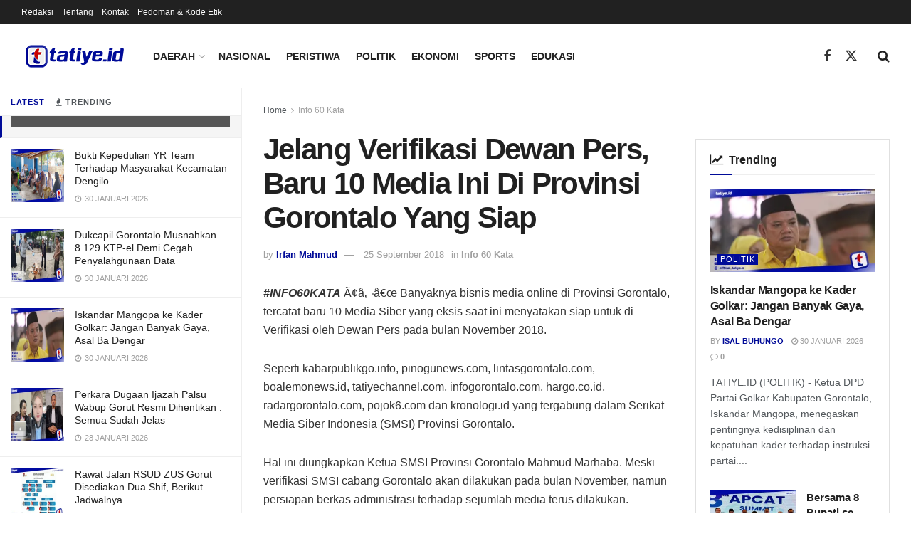

--- FILE ---
content_type: text/html; charset=UTF-8
request_url: https://tatiye.id/jelang-verifikasi-dewan-pers-baru-10-media-ini-di-provinsi-gorontalo-yang-siap/
body_size: 34428
content:
<!doctype html>
<!--[if lt IE 7]> <html class="no-js lt-ie9 lt-ie8 lt-ie7" lang="id"> <![endif]-->
<!--[if IE 7]>    <html class="no-js lt-ie9 lt-ie8" lang="id"> <![endif]-->
<!--[if IE 8]>    <html class="no-js lt-ie9" lang="id"> <![endif]-->
<!--[if IE 9]>    <html class="no-js lt-ie10" lang="id"> <![endif]-->
<!--[if gt IE 8]><!--> <html class="no-js" lang="id"> <!--<![endif]-->
<head>
    <meta http-equiv="Content-Type" content="text/html; charset=UTF-8" />
    <meta name='viewport' content='width=device-width, initial-scale=1, user-scalable=yes' />
    <link rel="profile" href="http://gmpg.org/xfn/11" />
    <link rel="pingback" href="https://tatiye.id/tatiye.id/xmlrpc.php" />
    <meta name="theme-color" content="#000b98">
             <meta name="msapplication-navbutton-color" content="#000b98">
             <meta name="apple-mobile-web-app-status-bar-style" content="#000b98"><meta name='robots' content='index, follow, max-image-preview:large, max-snippet:-1, max-video-preview:-1' />
<meta property="og:type" content="article">
<meta property="og:title" content="Jelang Verifikasi Dewan Pers, Baru 10 Media Ini Di Provinsi Gorontalo Yang Siap">
<meta property="og:site_name" content="Tatiye.id">
<meta property="og:description" content="#INFO60KATA Ã¢â‚¬â€œ Banyaknya bisnis media online di Provinsi Gorontalo, tercatat baru 10 Media Siber yang eksis saat ini menyatakan siap">
<meta property="og:url" content="https://tatiye.id/jelang-verifikasi-dewan-pers-baru-10-media-ini-di-provinsi-gorontalo-yang-siap/">
<meta property="og:locale" content="id_ID">
<meta property="article:published_time" content="2018-09-25T00:00:00+08:00">
<meta property="article:modified_time" content="2018-09-25T00:00:00+08:00">
<meta property="article:section" content="Info 60 Kata">
<meta name="twitter:card" content="summary_large_image">
<meta name="twitter:title" content="Jelang Verifikasi Dewan Pers, Baru 10 Media Ini Di Provinsi Gorontalo Yang Siap">
<meta name="twitter:description" content="#INFO60KATA Ã¢â‚¬â€œ Banyaknya bisnis media online di Provinsi Gorontalo, tercatat baru 10 Media Siber yang eksis saat ini menyatakan siap">
<meta name="twitter:url" content="https://tatiye.id/jelang-verifikasi-dewan-pers-baru-10-media-ini-di-provinsi-gorontalo-yang-siap/">
<meta name="twitter:site" content="">
			<script type="text/javascript">
			  var jnews_ajax_url = '/?ajax-request=jnews'
			</script>
			<script type="text/javascript">;window.jnews=window.jnews||{},window.jnews.library=window.jnews.library||{},window.jnews.library=function(){"use strict";var e=this;e.win=window,e.doc=document,e.noop=function(){},e.globalBody=e.doc.getElementsByTagName("body")[0],e.globalBody=e.globalBody?e.globalBody:e.doc,e.win.jnewsDataStorage=e.win.jnewsDataStorage||{_storage:new WeakMap,put:function(e,t,n){this._storage.has(e)||this._storage.set(e,new Map),this._storage.get(e).set(t,n)},get:function(e,t){return this._storage.get(e).get(t)},has:function(e,t){return this._storage.has(e)&&this._storage.get(e).has(t)},remove:function(e,t){var n=this._storage.get(e).delete(t);return 0===!this._storage.get(e).size&&this._storage.delete(e),n}},e.windowWidth=function(){return e.win.innerWidth||e.docEl.clientWidth||e.globalBody.clientWidth},e.windowHeight=function(){return e.win.innerHeight||e.docEl.clientHeight||e.globalBody.clientHeight},e.requestAnimationFrame=e.win.requestAnimationFrame||e.win.webkitRequestAnimationFrame||e.win.mozRequestAnimationFrame||e.win.msRequestAnimationFrame||window.oRequestAnimationFrame||function(e){return setTimeout(e,1e3/60)},e.cancelAnimationFrame=e.win.cancelAnimationFrame||e.win.webkitCancelAnimationFrame||e.win.webkitCancelRequestAnimationFrame||e.win.mozCancelAnimationFrame||e.win.msCancelRequestAnimationFrame||e.win.oCancelRequestAnimationFrame||function(e){clearTimeout(e)},e.classListSupport="classList"in document.createElement("_"),e.hasClass=e.classListSupport?function(e,t){return e.classList.contains(t)}:function(e,t){return e.className.indexOf(t)>=0},e.addClass=e.classListSupport?function(t,n){e.hasClass(t,n)||t.classList.add(n)}:function(t,n){e.hasClass(t,n)||(t.className+=" "+n)},e.removeClass=e.classListSupport?function(t,n){e.hasClass(t,n)&&t.classList.remove(n)}:function(t,n){e.hasClass(t,n)&&(t.className=t.className.replace(n,""))},e.objKeys=function(e){var t=[];for(var n in e)Object.prototype.hasOwnProperty.call(e,n)&&t.push(n);return t},e.isObjectSame=function(e,t){var n=!0;return JSON.stringify(e)!==JSON.stringify(t)&&(n=!1),n},e.extend=function(){for(var e,t,n,o=arguments[0]||{},i=1,a=arguments.length;i<a;i++)if(null!==(e=arguments[i]))for(t in e)o!==(n=e[t])&&void 0!==n&&(o[t]=n);return o},e.dataStorage=e.win.jnewsDataStorage,e.isVisible=function(e){return 0!==e.offsetWidth&&0!==e.offsetHeight||e.getBoundingClientRect().length},e.getHeight=function(e){return e.offsetHeight||e.clientHeight||e.getBoundingClientRect().height},e.getWidth=function(e){return e.offsetWidth||e.clientWidth||e.getBoundingClientRect().width},e.supportsPassive=!1;try{var t=Object.defineProperty({},"passive",{get:function(){e.supportsPassive=!0}});"createEvent"in e.doc?e.win.addEventListener("test",null,t):"fireEvent"in e.doc&&e.win.attachEvent("test",null)}catch(e){}e.passiveOption=!!e.supportsPassive&&{passive:!0},e.setStorage=function(e,t){e="jnews-"+e;var n={expired:Math.floor(((new Date).getTime()+432e5)/1e3)};t=Object.assign(n,t);localStorage.setItem(e,JSON.stringify(t))},e.getStorage=function(e){e="jnews-"+e;var t=localStorage.getItem(e);return null!==t&&0<t.length?JSON.parse(localStorage.getItem(e)):{}},e.expiredStorage=function(){var t,n="jnews-";for(var o in localStorage)o.indexOf(n)>-1&&"undefined"!==(t=e.getStorage(o.replace(n,""))).expired&&t.expired<Math.floor((new Date).getTime()/1e3)&&localStorage.removeItem(o)},e.addEvents=function(t,n,o){for(var i in n){var a=["touchstart","touchmove"].indexOf(i)>=0&&!o&&e.passiveOption;"createEvent"in e.doc?t.addEventListener(i,n[i],a):"fireEvent"in e.doc&&t.attachEvent("on"+i,n[i])}},e.removeEvents=function(t,n){for(var o in n)"createEvent"in e.doc?t.removeEventListener(o,n[o]):"fireEvent"in e.doc&&t.detachEvent("on"+o,n[o])},e.triggerEvents=function(t,n,o){var i;o=o||{detail:null};return"createEvent"in e.doc?(!(i=e.doc.createEvent("CustomEvent")||new CustomEvent(n)).initCustomEvent||i.initCustomEvent(n,!0,!1,o),void t.dispatchEvent(i)):"fireEvent"in e.doc?((i=e.doc.createEventObject()).eventType=n,void t.fireEvent("on"+i.eventType,i)):void 0},e.getParents=function(t,n){void 0===n&&(n=e.doc);for(var o=[],i=t.parentNode,a=!1;!a;)if(i){var r=i;r.querySelectorAll(n).length?a=!0:(o.push(r),i=r.parentNode)}else o=[],a=!0;return o},e.forEach=function(e,t,n){for(var o=0,i=e.length;o<i;o++)t.call(n,e[o],o)},e.getText=function(e){return e.innerText||e.textContent},e.setText=function(e,t){var n="object"==typeof t?t.innerText||t.textContent:t;e.innerText&&(e.innerText=n),e.textContent&&(e.textContent=n)},e.httpBuildQuery=function(t){return e.objKeys(t).reduce(function t(n){var o=arguments.length>1&&void 0!==arguments[1]?arguments[1]:null;return function(i,a){var r=n[a];a=encodeURIComponent(a);var s=o?"".concat(o,"[").concat(a,"]"):a;return null==r||"function"==typeof r?(i.push("".concat(s,"=")),i):["number","boolean","string"].includes(typeof r)?(i.push("".concat(s,"=").concat(encodeURIComponent(r))),i):(i.push(e.objKeys(r).reduce(t(r,s),[]).join("&")),i)}}(t),[]).join("&")},e.get=function(t,n,o,i){return o="function"==typeof o?o:e.noop,e.ajax("GET",t,n,o,i)},e.post=function(t,n,o,i){return o="function"==typeof o?o:e.noop,e.ajax("POST",t,n,o,i)},e.ajax=function(t,n,o,i,a){var r=new XMLHttpRequest,s=n,c=e.httpBuildQuery(o);if(t=-1!=["GET","POST"].indexOf(t)?t:"GET",r.open(t,s+("GET"==t?"?"+c:""),!0),"POST"==t&&r.setRequestHeader("Content-type","application/x-www-form-urlencoded"),r.setRequestHeader("X-Requested-With","XMLHttpRequest"),r.onreadystatechange=function(){4===r.readyState&&200<=r.status&&300>r.status&&"function"==typeof i&&i.call(void 0,r.response)},void 0!==a&&!a){return{xhr:r,send:function(){r.send("POST"==t?c:null)}}}return r.send("POST"==t?c:null),{xhr:r}},e.scrollTo=function(t,n,o){function i(e,t,n){this.start=this.position(),this.change=e-this.start,this.currentTime=0,this.increment=20,this.duration=void 0===n?500:n,this.callback=t,this.finish=!1,this.animateScroll()}return Math.easeInOutQuad=function(e,t,n,o){return(e/=o/2)<1?n/2*e*e+t:-n/2*(--e*(e-2)-1)+t},i.prototype.stop=function(){this.finish=!0},i.prototype.move=function(t){e.doc.documentElement.scrollTop=t,e.globalBody.parentNode.scrollTop=t,e.globalBody.scrollTop=t},i.prototype.position=function(){return e.doc.documentElement.scrollTop||e.globalBody.parentNode.scrollTop||e.globalBody.scrollTop},i.prototype.animateScroll=function(){this.currentTime+=this.increment;var t=Math.easeInOutQuad(this.currentTime,this.start,this.change,this.duration);this.move(t),this.currentTime<this.duration&&!this.finish?e.requestAnimationFrame.call(e.win,this.animateScroll.bind(this)):this.callback&&"function"==typeof this.callback&&this.callback()},new i(t,n,o)},e.unwrap=function(t){var n,o=t;e.forEach(t,(function(e,t){n?n+=e:n=e})),o.replaceWith(n)},e.performance={start:function(e){performance.mark(e+"Start")},stop:function(e){performance.mark(e+"End"),performance.measure(e,e+"Start",e+"End")}},e.fps=function(){var t=0,n=0,o=0;!function(){var i=t=0,a=0,r=0,s=document.getElementById("fpsTable"),c=function(t){void 0===document.getElementsByTagName("body")[0]?e.requestAnimationFrame.call(e.win,(function(){c(t)})):document.getElementsByTagName("body")[0].appendChild(t)};null===s&&((s=document.createElement("div")).style.position="fixed",s.style.top="120px",s.style.left="10px",s.style.width="100px",s.style.height="20px",s.style.border="1px solid black",s.style.fontSize="11px",s.style.zIndex="100000",s.style.backgroundColor="white",s.id="fpsTable",c(s));var l=function(){o++,n=Date.now(),(a=(o/(r=(n-t)/1e3)).toPrecision(2))!=i&&(i=a,s.innerHTML=i+"fps"),1<r&&(t=n,o=0),e.requestAnimationFrame.call(e.win,l)};l()}()},e.instr=function(e,t){for(var n=0;n<t.length;n++)if(-1!==e.toLowerCase().indexOf(t[n].toLowerCase()))return!0},e.winLoad=function(t,n){function o(o){if("complete"===e.doc.readyState||"interactive"===e.doc.readyState)return!o||n?setTimeout(t,n||1):t(o),1}o()||e.addEvents(e.win,{load:o})},e.docReady=function(t,n){function o(o){if("complete"===e.doc.readyState||"interactive"===e.doc.readyState)return!o||n?setTimeout(t,n||1):t(o),1}o()||e.addEvents(e.doc,{DOMContentLoaded:o})},e.fireOnce=function(){e.docReady((function(){e.assets=e.assets||[],e.assets.length&&(e.boot(),e.load_assets())}),50)},e.boot=function(){e.length&&e.doc.querySelectorAll("style[media]").forEach((function(e){"not all"==e.getAttribute("media")&&e.removeAttribute("media")}))},e.create_js=function(t,n){var o=e.doc.createElement("script");switch(o.setAttribute("src",t),n){case"defer":o.setAttribute("defer",!0);break;case"async":o.setAttribute("async",!0);break;case"deferasync":o.setAttribute("defer",!0),o.setAttribute("async",!0)}e.globalBody.appendChild(o)},e.load_assets=function(){"object"==typeof e.assets&&e.forEach(e.assets.slice(0),(function(t,n){var o="";t.defer&&(o+="defer"),t.async&&(o+="async"),e.create_js(t.url,o);var i=e.assets.indexOf(t);i>-1&&e.assets.splice(i,1)})),e.assets=jnewsoption.au_scripts=window.jnewsads=[]},e.setCookie=function(e,t,n){var o="";if(n){var i=new Date;i.setTime(i.getTime()+24*n*60*60*1e3),o="; expires="+i.toUTCString()}document.cookie=e+"="+(t||"")+o+"; path=/"},e.getCookie=function(e){for(var t=e+"=",n=document.cookie.split(";"),o=0;o<n.length;o++){for(var i=n[o];" "==i.charAt(0);)i=i.substring(1,i.length);if(0==i.indexOf(t))return i.substring(t.length,i.length)}return null},e.eraseCookie=function(e){document.cookie=e+"=; Path=/; Expires=Thu, 01 Jan 1970 00:00:01 GMT;"},e.docReady((function(){e.globalBody=e.globalBody==e.doc?e.doc.getElementsByTagName("body")[0]:e.globalBody,e.globalBody=e.globalBody?e.globalBody:e.doc})),e.winLoad((function(){e.winLoad((function(){var t=!1;if(void 0!==window.jnewsadmin)if(void 0!==window.file_version_checker){var n=e.objKeys(window.file_version_checker);n.length?n.forEach((function(e){t||"10.0.4"===window.file_version_checker[e]||(t=!0)})):t=!0}else t=!0;t&&(window.jnewsHelper.getMessage(),window.jnewsHelper.getNotice())}),2500)}))},window.jnews.library=new window.jnews.library;</script><!-- Jetpack Site Verification Tags -->
<meta name="google-site-verification" content="ZKifYFC3-jt89rtqAbHp-dWu2RZG414RY2Iq6BFfRSk" />

	<!-- This site is optimized with the Yoast SEO plugin v26.7 - https://yoast.com/wordpress/plugins/seo/ -->
	<title>Jelang Verifikasi Dewan Pers, Baru 10 Media Ini Di Provinsi Gorontalo Yang Siap - Tatiye.id</title>
	<link rel="canonical" href="https://tatiye.id/jelang-verifikasi-dewan-pers-baru-10-media-ini-di-provinsi-gorontalo-yang-siap/" />
	<meta property="og:locale" content="id_ID" />
	<meta property="og:type" content="article" />
	<meta property="og:title" content="Jelang Verifikasi Dewan Pers, Baru 10 Media Ini Di Provinsi Gorontalo Yang Siap - Tatiye.id" />
	<meta property="og:description" content="#INFO60KATA Ã¢â‚¬â€œ Banyaknya bisnis media online di Provinsi Gorontalo, tercatat baru 10 Media Siber yang eksis saat ini menyatakan siap untuk di Verifikasi oleh Dewan Pers pada bulan November 2018. Seperti kabarpublikgo.info, pinogunews.com, lintasgorontalo.com, boalemonews.id, tatiyechannel.com, infogorontalo.com, hargo.co.id, radargorontalo.com, pojok6.com dan kronologi.id yang tergabung dalam Serikat Media Siber Indonesia (SMSI) Provinsi Gorontalo. Hal ini diungkapkan [&hellip;]" />
	<meta property="og:url" content="https://tatiye.id/jelang-verifikasi-dewan-pers-baru-10-media-ini-di-provinsi-gorontalo-yang-siap/" />
	<meta property="og:site_name" content="Tatiye.id" />
	<meta property="article:published_time" content="2018-09-25T00:00:00+00:00" />
	<meta name="author" content="Irfan Mahmud" />
	<meta name="twitter:card" content="summary_large_image" />
	<meta name="twitter:label1" content="Ditulis oleh" />
	<meta name="twitter:data1" content="Irfan Mahmud" />
	<meta name="twitter:label2" content="Estimasi waktu membaca" />
	<meta name="twitter:data2" content="1 menit" />
	<script type="application/ld+json" class="yoast-schema-graph">{"@context":"https://schema.org","@graph":[{"@type":"Article","@id":"https://tatiye.id/jelang-verifikasi-dewan-pers-baru-10-media-ini-di-provinsi-gorontalo-yang-siap/#article","isPartOf":{"@id":"https://tatiye.id/jelang-verifikasi-dewan-pers-baru-10-media-ini-di-provinsi-gorontalo-yang-siap/"},"author":{"name":"Irfan Mahmud","@id":"https://tatiye.id/#/schema/person/37c18e5d9126cb2ba378796f5f90bb54"},"headline":"Jelang Verifikasi Dewan Pers, Baru 10 Media Ini Di Provinsi Gorontalo Yang Siap","datePublished":"2018-09-25T00:00:00+00:00","mainEntityOfPage":{"@id":"https://tatiye.id/jelang-verifikasi-dewan-pers-baru-10-media-ini-di-provinsi-gorontalo-yang-siap/"},"wordCount":171,"commentCount":0,"publisher":{"@id":"https://tatiye.id/#organization"},"articleSection":["Info 60 Kata"],"inLanguage":"id","potentialAction":[{"@type":"CommentAction","name":"Comment","target":["https://tatiye.id/jelang-verifikasi-dewan-pers-baru-10-media-ini-di-provinsi-gorontalo-yang-siap/#respond"]}]},{"@type":"WebPage","@id":"https://tatiye.id/jelang-verifikasi-dewan-pers-baru-10-media-ini-di-provinsi-gorontalo-yang-siap/","url":"https://tatiye.id/jelang-verifikasi-dewan-pers-baru-10-media-ini-di-provinsi-gorontalo-yang-siap/","name":"Jelang Verifikasi Dewan Pers, Baru 10 Media Ini Di Provinsi Gorontalo Yang Siap - Tatiye.id","isPartOf":{"@id":"https://tatiye.id/#website"},"datePublished":"2018-09-25T00:00:00+00:00","breadcrumb":{"@id":"https://tatiye.id/jelang-verifikasi-dewan-pers-baru-10-media-ini-di-provinsi-gorontalo-yang-siap/#breadcrumb"},"inLanguage":"id","potentialAction":[{"@type":"ReadAction","target":["https://tatiye.id/jelang-verifikasi-dewan-pers-baru-10-media-ini-di-provinsi-gorontalo-yang-siap/"]}]},{"@type":"BreadcrumbList","@id":"https://tatiye.id/jelang-verifikasi-dewan-pers-baru-10-media-ini-di-provinsi-gorontalo-yang-siap/#breadcrumb","itemListElement":[{"@type":"ListItem","position":1,"name":"Beranda","item":"https://tatiye.id/"},{"@type":"ListItem","position":2,"name":"Jelang Verifikasi Dewan Pers, Baru 10 Media Ini Di Provinsi Gorontalo Yang Siap"}]},{"@type":"WebSite","@id":"https://tatiye.id/#website","url":"https://tatiye.id/","name":"Tatiye.id","description":"","publisher":{"@id":"https://tatiye.id/#organization"},"potentialAction":[{"@type":"SearchAction","target":{"@type":"EntryPoint","urlTemplate":"https://tatiye.id/?s={search_term_string}"},"query-input":{"@type":"PropertyValueSpecification","valueRequired":true,"valueName":"search_term_string"}}],"inLanguage":"id"},{"@type":"Organization","@id":"https://tatiye.id/#organization","name":"tatiye.id","url":"https://tatiye.id/","logo":{"@type":"ImageObject","inLanguage":"id","@id":"https://tatiye.id/#/schema/logo/image/","url":"https://i1.wp.com/tatiye.id/tatiye.id/wp-content/uploads/2020/12/favicon-logo-tatiyeid.png?fit=512%2C512&ssl=1","contentUrl":"https://i1.wp.com/tatiye.id/tatiye.id/wp-content/uploads/2020/12/favicon-logo-tatiyeid.png?fit=512%2C512&ssl=1","width":512,"height":512,"caption":"tatiye.id"},"image":{"@id":"https://tatiye.id/#/schema/logo/image/"}},{"@type":"Person","@id":"https://tatiye.id/#/schema/person/37c18e5d9126cb2ba378796f5f90bb54","name":"Irfan Mahmud","image":{"@type":"ImageObject","inLanguage":"id","@id":"https://tatiye.id/#/schema/person/image/","url":"https://secure.gravatar.com/avatar/b3382cc2076dfe72093aec840a72720a15ee67cf27ab014715c6b2c7252bad4f?s=96&d=mm&r=g","contentUrl":"https://secure.gravatar.com/avatar/b3382cc2076dfe72093aec840a72720a15ee67cf27ab014715c6b2c7252bad4f?s=96&d=mm&r=g","caption":"Irfan Mahmud"},"url":"https://tatiye.id/author/irfan-mahmud/"}]}</script>
	<!-- / Yoast SEO plugin. -->


<link rel='dns-prefetch' href='//stats.wp.com' />
<link rel='dns-prefetch' href='//jetpack.wordpress.com' />
<link rel='dns-prefetch' href='//s0.wp.com' />
<link rel='dns-prefetch' href='//public-api.wordpress.com' />
<link rel='dns-prefetch' href='//0.gravatar.com' />
<link rel='dns-prefetch' href='//1.gravatar.com' />
<link rel='dns-prefetch' href='//2.gravatar.com' />
<link rel='preconnect' href='//c0.wp.com' />
<link rel='preconnect' href='//i0.wp.com' />
<link rel="alternate" type="application/rss+xml" title="Tatiye.id &raquo; Feed" href="https://tatiye.id/feed/" />
<link rel="alternate" type="application/rss+xml" title="Tatiye.id &raquo; Umpan Komentar" href="https://tatiye.id/comments/feed/" />
<link rel="alternate" type="application/rss+xml" title="Tatiye.id &raquo; Jelang Verifikasi Dewan Pers, Baru 10 Media Ini Di Provinsi Gorontalo Yang Siap Umpan Komentar" href="https://tatiye.id/jelang-verifikasi-dewan-pers-baru-10-media-ini-di-provinsi-gorontalo-yang-siap/feed/" />
<link rel="alternate" title="oEmbed (JSON)" type="application/json+oembed" href="https://tatiye.id/wp-json/oembed/1.0/embed?url=https%3A%2F%2Ftatiye.id%2Fjelang-verifikasi-dewan-pers-baru-10-media-ini-di-provinsi-gorontalo-yang-siap%2F" />
<link rel="alternate" title="oEmbed (XML)" type="text/xml+oembed" href="https://tatiye.id/wp-json/oembed/1.0/embed?url=https%3A%2F%2Ftatiye.id%2Fjelang-verifikasi-dewan-pers-baru-10-media-ini-di-provinsi-gorontalo-yang-siap%2F&#038;format=xml" />
<style id='wp-img-auto-sizes-contain-inline-css' type='text/css'>
img:is([sizes=auto i],[sizes^="auto," i]){contain-intrinsic-size:3000px 1500px}
/*# sourceURL=wp-img-auto-sizes-contain-inline-css */
</style>
<style id='wp-emoji-styles-inline-css' type='text/css'>

	img.wp-smiley, img.emoji {
		display: inline !important;
		border: none !important;
		box-shadow: none !important;
		height: 1em !important;
		width: 1em !important;
		margin: 0 0.07em !important;
		vertical-align: -0.1em !important;
		background: none !important;
		padding: 0 !important;
	}
/*# sourceURL=wp-emoji-styles-inline-css */
</style>
<link rel='stylesheet' id='wp-block-library-css' href='https://c0.wp.com/c/6.9/wp-includes/css/dist/block-library/style.min.css' type='text/css' media='all' />
<style id='classic-theme-styles-inline-css' type='text/css'>
/*! This file is auto-generated */
.wp-block-button__link{color:#fff;background-color:#32373c;border-radius:9999px;box-shadow:none;text-decoration:none;padding:calc(.667em + 2px) calc(1.333em + 2px);font-size:1.125em}.wp-block-file__button{background:#32373c;color:#fff;text-decoration:none}
/*# sourceURL=/wp-includes/css/classic-themes.min.css */
</style>
<link rel='stylesheet' id='jnews-faq-css' href='https://tatiye.id/tatiye.id/wp-content/plugins/jnews-essential/assets/css/faq.css?ver=12.0.3' type='text/css' media='all' />
<link rel='stylesheet' id='mediaelement-css' href='https://c0.wp.com/c/6.9/wp-includes/js/mediaelement/mediaelementplayer-legacy.min.css' type='text/css' media='all' />
<link rel='stylesheet' id='wp-mediaelement-css' href='https://c0.wp.com/c/6.9/wp-includes/js/mediaelement/wp-mediaelement.min.css' type='text/css' media='all' />
<style id='jetpack-sharing-buttons-style-inline-css' type='text/css'>
.jetpack-sharing-buttons__services-list{display:flex;flex-direction:row;flex-wrap:wrap;gap:0;list-style-type:none;margin:5px;padding:0}.jetpack-sharing-buttons__services-list.has-small-icon-size{font-size:12px}.jetpack-sharing-buttons__services-list.has-normal-icon-size{font-size:16px}.jetpack-sharing-buttons__services-list.has-large-icon-size{font-size:24px}.jetpack-sharing-buttons__services-list.has-huge-icon-size{font-size:36px}@media print{.jetpack-sharing-buttons__services-list{display:none!important}}.editor-styles-wrapper .wp-block-jetpack-sharing-buttons{gap:0;padding-inline-start:0}ul.jetpack-sharing-buttons__services-list.has-background{padding:1.25em 2.375em}
/*# sourceURL=https://tatiye.id/tatiye.id/wp-content/plugins/jetpack/_inc/blocks/sharing-buttons/view.css */
</style>
<style id='global-styles-inline-css' type='text/css'>
:root{--wp--preset--aspect-ratio--square: 1;--wp--preset--aspect-ratio--4-3: 4/3;--wp--preset--aspect-ratio--3-4: 3/4;--wp--preset--aspect-ratio--3-2: 3/2;--wp--preset--aspect-ratio--2-3: 2/3;--wp--preset--aspect-ratio--16-9: 16/9;--wp--preset--aspect-ratio--9-16: 9/16;--wp--preset--color--black: #000000;--wp--preset--color--cyan-bluish-gray: #abb8c3;--wp--preset--color--white: #ffffff;--wp--preset--color--pale-pink: #f78da7;--wp--preset--color--vivid-red: #cf2e2e;--wp--preset--color--luminous-vivid-orange: #ff6900;--wp--preset--color--luminous-vivid-amber: #fcb900;--wp--preset--color--light-green-cyan: #7bdcb5;--wp--preset--color--vivid-green-cyan: #00d084;--wp--preset--color--pale-cyan-blue: #8ed1fc;--wp--preset--color--vivid-cyan-blue: #0693e3;--wp--preset--color--vivid-purple: #9b51e0;--wp--preset--gradient--vivid-cyan-blue-to-vivid-purple: linear-gradient(135deg,rgb(6,147,227) 0%,rgb(155,81,224) 100%);--wp--preset--gradient--light-green-cyan-to-vivid-green-cyan: linear-gradient(135deg,rgb(122,220,180) 0%,rgb(0,208,130) 100%);--wp--preset--gradient--luminous-vivid-amber-to-luminous-vivid-orange: linear-gradient(135deg,rgb(252,185,0) 0%,rgb(255,105,0) 100%);--wp--preset--gradient--luminous-vivid-orange-to-vivid-red: linear-gradient(135deg,rgb(255,105,0) 0%,rgb(207,46,46) 100%);--wp--preset--gradient--very-light-gray-to-cyan-bluish-gray: linear-gradient(135deg,rgb(238,238,238) 0%,rgb(169,184,195) 100%);--wp--preset--gradient--cool-to-warm-spectrum: linear-gradient(135deg,rgb(74,234,220) 0%,rgb(151,120,209) 20%,rgb(207,42,186) 40%,rgb(238,44,130) 60%,rgb(251,105,98) 80%,rgb(254,248,76) 100%);--wp--preset--gradient--blush-light-purple: linear-gradient(135deg,rgb(255,206,236) 0%,rgb(152,150,240) 100%);--wp--preset--gradient--blush-bordeaux: linear-gradient(135deg,rgb(254,205,165) 0%,rgb(254,45,45) 50%,rgb(107,0,62) 100%);--wp--preset--gradient--luminous-dusk: linear-gradient(135deg,rgb(255,203,112) 0%,rgb(199,81,192) 50%,rgb(65,88,208) 100%);--wp--preset--gradient--pale-ocean: linear-gradient(135deg,rgb(255,245,203) 0%,rgb(182,227,212) 50%,rgb(51,167,181) 100%);--wp--preset--gradient--electric-grass: linear-gradient(135deg,rgb(202,248,128) 0%,rgb(113,206,126) 100%);--wp--preset--gradient--midnight: linear-gradient(135deg,rgb(2,3,129) 0%,rgb(40,116,252) 100%);--wp--preset--font-size--small: 13px;--wp--preset--font-size--medium: 20px;--wp--preset--font-size--large: 36px;--wp--preset--font-size--x-large: 42px;--wp--preset--spacing--20: 0.44rem;--wp--preset--spacing--30: 0.67rem;--wp--preset--spacing--40: 1rem;--wp--preset--spacing--50: 1.5rem;--wp--preset--spacing--60: 2.25rem;--wp--preset--spacing--70: 3.38rem;--wp--preset--spacing--80: 5.06rem;--wp--preset--shadow--natural: 6px 6px 9px rgba(0, 0, 0, 0.2);--wp--preset--shadow--deep: 12px 12px 50px rgba(0, 0, 0, 0.4);--wp--preset--shadow--sharp: 6px 6px 0px rgba(0, 0, 0, 0.2);--wp--preset--shadow--outlined: 6px 6px 0px -3px rgb(255, 255, 255), 6px 6px rgb(0, 0, 0);--wp--preset--shadow--crisp: 6px 6px 0px rgb(0, 0, 0);}:where(.is-layout-flex){gap: 0.5em;}:where(.is-layout-grid){gap: 0.5em;}body .is-layout-flex{display: flex;}.is-layout-flex{flex-wrap: wrap;align-items: center;}.is-layout-flex > :is(*, div){margin: 0;}body .is-layout-grid{display: grid;}.is-layout-grid > :is(*, div){margin: 0;}:where(.wp-block-columns.is-layout-flex){gap: 2em;}:where(.wp-block-columns.is-layout-grid){gap: 2em;}:where(.wp-block-post-template.is-layout-flex){gap: 1.25em;}:where(.wp-block-post-template.is-layout-grid){gap: 1.25em;}.has-black-color{color: var(--wp--preset--color--black) !important;}.has-cyan-bluish-gray-color{color: var(--wp--preset--color--cyan-bluish-gray) !important;}.has-white-color{color: var(--wp--preset--color--white) !important;}.has-pale-pink-color{color: var(--wp--preset--color--pale-pink) !important;}.has-vivid-red-color{color: var(--wp--preset--color--vivid-red) !important;}.has-luminous-vivid-orange-color{color: var(--wp--preset--color--luminous-vivid-orange) !important;}.has-luminous-vivid-amber-color{color: var(--wp--preset--color--luminous-vivid-amber) !important;}.has-light-green-cyan-color{color: var(--wp--preset--color--light-green-cyan) !important;}.has-vivid-green-cyan-color{color: var(--wp--preset--color--vivid-green-cyan) !important;}.has-pale-cyan-blue-color{color: var(--wp--preset--color--pale-cyan-blue) !important;}.has-vivid-cyan-blue-color{color: var(--wp--preset--color--vivid-cyan-blue) !important;}.has-vivid-purple-color{color: var(--wp--preset--color--vivid-purple) !important;}.has-black-background-color{background-color: var(--wp--preset--color--black) !important;}.has-cyan-bluish-gray-background-color{background-color: var(--wp--preset--color--cyan-bluish-gray) !important;}.has-white-background-color{background-color: var(--wp--preset--color--white) !important;}.has-pale-pink-background-color{background-color: var(--wp--preset--color--pale-pink) !important;}.has-vivid-red-background-color{background-color: var(--wp--preset--color--vivid-red) !important;}.has-luminous-vivid-orange-background-color{background-color: var(--wp--preset--color--luminous-vivid-orange) !important;}.has-luminous-vivid-amber-background-color{background-color: var(--wp--preset--color--luminous-vivid-amber) !important;}.has-light-green-cyan-background-color{background-color: var(--wp--preset--color--light-green-cyan) !important;}.has-vivid-green-cyan-background-color{background-color: var(--wp--preset--color--vivid-green-cyan) !important;}.has-pale-cyan-blue-background-color{background-color: var(--wp--preset--color--pale-cyan-blue) !important;}.has-vivid-cyan-blue-background-color{background-color: var(--wp--preset--color--vivid-cyan-blue) !important;}.has-vivid-purple-background-color{background-color: var(--wp--preset--color--vivid-purple) !important;}.has-black-border-color{border-color: var(--wp--preset--color--black) !important;}.has-cyan-bluish-gray-border-color{border-color: var(--wp--preset--color--cyan-bluish-gray) !important;}.has-white-border-color{border-color: var(--wp--preset--color--white) !important;}.has-pale-pink-border-color{border-color: var(--wp--preset--color--pale-pink) !important;}.has-vivid-red-border-color{border-color: var(--wp--preset--color--vivid-red) !important;}.has-luminous-vivid-orange-border-color{border-color: var(--wp--preset--color--luminous-vivid-orange) !important;}.has-luminous-vivid-amber-border-color{border-color: var(--wp--preset--color--luminous-vivid-amber) !important;}.has-light-green-cyan-border-color{border-color: var(--wp--preset--color--light-green-cyan) !important;}.has-vivid-green-cyan-border-color{border-color: var(--wp--preset--color--vivid-green-cyan) !important;}.has-pale-cyan-blue-border-color{border-color: var(--wp--preset--color--pale-cyan-blue) !important;}.has-vivid-cyan-blue-border-color{border-color: var(--wp--preset--color--vivid-cyan-blue) !important;}.has-vivid-purple-border-color{border-color: var(--wp--preset--color--vivid-purple) !important;}.has-vivid-cyan-blue-to-vivid-purple-gradient-background{background: var(--wp--preset--gradient--vivid-cyan-blue-to-vivid-purple) !important;}.has-light-green-cyan-to-vivid-green-cyan-gradient-background{background: var(--wp--preset--gradient--light-green-cyan-to-vivid-green-cyan) !important;}.has-luminous-vivid-amber-to-luminous-vivid-orange-gradient-background{background: var(--wp--preset--gradient--luminous-vivid-amber-to-luminous-vivid-orange) !important;}.has-luminous-vivid-orange-to-vivid-red-gradient-background{background: var(--wp--preset--gradient--luminous-vivid-orange-to-vivid-red) !important;}.has-very-light-gray-to-cyan-bluish-gray-gradient-background{background: var(--wp--preset--gradient--very-light-gray-to-cyan-bluish-gray) !important;}.has-cool-to-warm-spectrum-gradient-background{background: var(--wp--preset--gradient--cool-to-warm-spectrum) !important;}.has-blush-light-purple-gradient-background{background: var(--wp--preset--gradient--blush-light-purple) !important;}.has-blush-bordeaux-gradient-background{background: var(--wp--preset--gradient--blush-bordeaux) !important;}.has-luminous-dusk-gradient-background{background: var(--wp--preset--gradient--luminous-dusk) !important;}.has-pale-ocean-gradient-background{background: var(--wp--preset--gradient--pale-ocean) !important;}.has-electric-grass-gradient-background{background: var(--wp--preset--gradient--electric-grass) !important;}.has-midnight-gradient-background{background: var(--wp--preset--gradient--midnight) !important;}.has-small-font-size{font-size: var(--wp--preset--font-size--small) !important;}.has-medium-font-size{font-size: var(--wp--preset--font-size--medium) !important;}.has-large-font-size{font-size: var(--wp--preset--font-size--large) !important;}.has-x-large-font-size{font-size: var(--wp--preset--font-size--x-large) !important;}
:where(.wp-block-post-template.is-layout-flex){gap: 1.25em;}:where(.wp-block-post-template.is-layout-grid){gap: 1.25em;}
:where(.wp-block-term-template.is-layout-flex){gap: 1.25em;}:where(.wp-block-term-template.is-layout-grid){gap: 1.25em;}
:where(.wp-block-columns.is-layout-flex){gap: 2em;}:where(.wp-block-columns.is-layout-grid){gap: 2em;}
:root :where(.wp-block-pullquote){font-size: 1.5em;line-height: 1.6;}
/*# sourceURL=global-styles-inline-css */
</style>
<link rel='stylesheet' id='elementor-frontend-css' href='https://tatiye.id/tatiye.id/wp-content/plugins/elementor/assets/css/frontend.min.css?ver=3.34.1' type='text/css' media='all' />
<link rel='stylesheet' id='font-awesome-css' href='https://tatiye.id/tatiye.id/wp-content/plugins/elementor/assets/lib/font-awesome/css/font-awesome.min.css?ver=4.7.0' type='text/css' media='all' />
<link rel='stylesheet' id='jnews-frontend-css' href='https://tatiye.id/tatiye.id/wp-content/themes/jnews/assets/dist/frontend.min.css?ver=12.0.3' type='text/css' media='all' />
<link rel='stylesheet' id='jnews-elementor-css' href='https://tatiye.id/tatiye.id/wp-content/themes/jnews/assets/css/elementor-frontend.css?ver=12.0.3' type='text/css' media='all' />
<link rel='stylesheet' id='jnews-style-css' href='https://tatiye.id/tatiye.id/wp-content/themes/jnews/style.css?ver=12.0.3' type='text/css' media='all' />
<link rel='stylesheet' id='jnews-darkmode-css' href='https://tatiye.id/tatiye.id/wp-content/themes/jnews/assets/css/darkmode.css?ver=12.0.3' type='text/css' media='all' />
<link rel='stylesheet' id='jnews-scheme-css' href='https://tatiye.id/tatiye.id/wp-content/themes/jnews/data/import/news/scheme.css?ver=12.0.3' type='text/css' media='all' />
<link rel='stylesheet' id='jnews-select-share-css' href='https://tatiye.id/tatiye.id/wp-content/plugins/jnews-social-share/assets/css/plugin.css' type='text/css' media='all' />
<script type="text/javascript" src="https://c0.wp.com/c/6.9/wp-includes/js/jquery/jquery.min.js" id="jquery-core-js"></script>
<script type="text/javascript" src="https://c0.wp.com/c/6.9/wp-includes/js/jquery/jquery-migrate.min.js" id="jquery-migrate-js"></script>
<link rel="https://api.w.org/" href="https://tatiye.id/wp-json/" /><link rel="alternate" title="JSON" type="application/json" href="https://tatiye.id/wp-json/wp/v2/posts/179" /><link rel="EditURI" type="application/rsd+xml" title="RSD" href="https://tatiye.id/tatiye.id/xmlrpc.php?rsd" />
<meta name="generator" content="WordPress 6.9" />
<link rel='shortlink' href='https://tatiye.id/?p=179' />
  <script src="https://cdn.onesignal.com/sdks/web/v16/OneSignalSDK.page.js" defer></script>
  <script>
          window.OneSignalDeferred = window.OneSignalDeferred || [];
          OneSignalDeferred.push(async function(OneSignal) {
            await OneSignal.init({
              appId: "d47fe5dd-3415-4ecd-9b74-712836586b4c",
              serviceWorkerOverrideForTypical: true,
              path: "https://tatiye.id/tatiye.id/wp-content/plugins/onesignal-free-web-push-notifications/sdk_files/",
              serviceWorkerParam: { scope: "/tatiye.id/wp-content/plugins/onesignal-free-web-push-notifications/sdk_files/push/onesignal/" },
              serviceWorkerPath: "OneSignalSDKWorker.js",
            });
          });

          // Unregister the legacy OneSignal service worker to prevent scope conflicts
          if (navigator.serviceWorker) {
            navigator.serviceWorker.getRegistrations().then((registrations) => {
              // Iterate through all registered service workers
              registrations.forEach((registration) => {
                // Check the script URL to identify the specific service worker
                if (registration.active && registration.active.scriptURL.includes('OneSignalSDKWorker.js.php')) {
                  // Unregister the service worker
                  registration.unregister().then((success) => {
                    if (success) {
                      console.log('OneSignalSW: Successfully unregistered:', registration.active.scriptURL);
                    } else {
                      console.log('OneSignalSW: Failed to unregister:', registration.active.scriptURL);
                    }
                  });
                }
              });
            }).catch((error) => {
              console.error('Error fetching service worker registrations:', error);
            });
        }
        </script>
	<style>img#wpstats{display:none}</style>
		<meta name="generator" content="Elementor 3.34.1; features: additional_custom_breakpoints; settings: css_print_method-external, google_font-enabled, font_display-auto">
			<style>
				.e-con.e-parent:nth-of-type(n+4):not(.e-lazyloaded):not(.e-no-lazyload),
				.e-con.e-parent:nth-of-type(n+4):not(.e-lazyloaded):not(.e-no-lazyload) * {
					background-image: none !important;
				}
				@media screen and (max-height: 1024px) {
					.e-con.e-parent:nth-of-type(n+3):not(.e-lazyloaded):not(.e-no-lazyload),
					.e-con.e-parent:nth-of-type(n+3):not(.e-lazyloaded):not(.e-no-lazyload) * {
						background-image: none !important;
					}
				}
				@media screen and (max-height: 640px) {
					.e-con.e-parent:nth-of-type(n+2):not(.e-lazyloaded):not(.e-no-lazyload),
					.e-con.e-parent:nth-of-type(n+2):not(.e-lazyloaded):not(.e-no-lazyload) * {
						background-image: none !important;
					}
				}
			</style>
			<script type='application/ld+json'>{"@context":"http:\/\/schema.org","@type":"Organization","@id":"https:\/\/tatiye.id\/tatiye.id\/#organization","url":"https:\/\/tatiye.id\/tatiye.id\/","name":"","logo":{"@type":"ImageObject","url":"https:\/\/tatiye.id\/tatiye.id\/wp-content\/uploads\/2020\/12\/favicon-logo-tatiyeid.png"},"sameAs":["http:\/\/facebook.com","http:\/\/twitter.com"]}</script>
<script type='application/ld+json'>{"@context":"http:\/\/schema.org","@type":"WebSite","@id":"https:\/\/tatiye.id\/tatiye.id\/#website","url":"https:\/\/tatiye.id\/tatiye.id\/","name":"","potentialAction":{"@type":"SearchAction","target":"https:\/\/tatiye.id\/tatiye.id\/?s={search_term_string}","query-input":"required name=search_term_string"}}</script>
<link rel="icon" href="https://i0.wp.com/tatiye.id/tatiye.id/wp-content/uploads/2020/12/cropped-favicon-logo-tatiyeid.png?fit=32%2C32&#038;ssl=1" sizes="32x32" />
<link rel="icon" href="https://i0.wp.com/tatiye.id/tatiye.id/wp-content/uploads/2020/12/cropped-favicon-logo-tatiyeid.png?fit=192%2C192&#038;ssl=1" sizes="192x192" />
<link rel="apple-touch-icon" href="https://i0.wp.com/tatiye.id/tatiye.id/wp-content/uploads/2020/12/cropped-favicon-logo-tatiyeid.png?fit=180%2C180&#038;ssl=1" />
<meta name="msapplication-TileImage" content="https://i0.wp.com/tatiye.id/tatiye.id/wp-content/uploads/2020/12/cropped-favicon-logo-tatiyeid.png?fit=270%2C270&#038;ssl=1" />
<script>



</script><style id="jeg_dynamic_css" type="text/css" data-type="jeg_custom-css">body { --j-accent-color : #000b98; } a, .jeg_menu_style_5>li>a:hover, .jeg_menu_style_5>li.sfHover>a, .jeg_menu_style_5>li.current-menu-item>a, .jeg_menu_style_5>li.current-menu-ancestor>a, .jeg_navbar .jeg_menu:not(.jeg_main_menu)>li>a:hover, .jeg_midbar .jeg_menu:not(.jeg_main_menu)>li>a:hover, .jeg_side_tabs li.active, .jeg_block_heading_5 strong, .jeg_block_heading_6 strong, .jeg_block_heading_7 strong, .jeg_block_heading_8 strong, .jeg_subcat_list li a:hover, .jeg_subcat_list li button:hover, .jeg_pl_lg_7 .jeg_thumb .jeg_post_category a, .jeg_pl_xs_2:before, .jeg_pl_xs_4 .jeg_postblock_content:before, .jeg_postblock .jeg_post_title a:hover, .jeg_hero_style_6 .jeg_post_title a:hover, .jeg_sidefeed .jeg_pl_xs_3 .jeg_post_title a:hover, .widget_jnews_popular .jeg_post_title a:hover, .jeg_meta_author a, .widget_archive li a:hover, .widget_pages li a:hover, .widget_meta li a:hover, .widget_recent_entries li a:hover, .widget_rss li a:hover, .widget_rss cite, .widget_categories li a:hover, .widget_categories li.current-cat>a, #breadcrumbs a:hover, .jeg_share_count .counts, .commentlist .bypostauthor>.comment-body>.comment-author>.fn, span.required, .jeg_review_title, .bestprice .price, .authorlink a:hover, .jeg_vertical_playlist .jeg_video_playlist_play_icon, .jeg_vertical_playlist .jeg_video_playlist_item.active .jeg_video_playlist_thumbnail:before, .jeg_horizontal_playlist .jeg_video_playlist_play, .woocommerce li.product .pricegroup .button, .widget_display_forums li a:hover, .widget_display_topics li:before, .widget_display_replies li:before, .widget_display_views li:before, .bbp-breadcrumb a:hover, .jeg_mobile_menu li.sfHover>a, .jeg_mobile_menu li a:hover, .split-template-6 .pagenum, .jeg_mobile_menu_style_5>li>a:hover, .jeg_mobile_menu_style_5>li.sfHover>a, .jeg_mobile_menu_style_5>li.current-menu-item>a, .jeg_mobile_menu_style_5>li.current-menu-ancestor>a, .jeg_mobile_menu.jeg_menu_dropdown li.open > div > a { color : #000b98; } .jeg_menu_style_1>li>a:before, .jeg_menu_style_2>li>a:before, .jeg_menu_style_3>li>a:before, .jeg_side_toggle, .jeg_slide_caption .jeg_post_category a, .jeg_slider_type_1_wrapper .tns-controls button.tns-next, .jeg_block_heading_1 .jeg_block_title span, .jeg_block_heading_2 .jeg_block_title span, .jeg_block_heading_3, .jeg_block_heading_4 .jeg_block_title span, .jeg_block_heading_6:after, .jeg_pl_lg_box .jeg_post_category a, .jeg_pl_md_box .jeg_post_category a, .jeg_readmore:hover, .jeg_thumb .jeg_post_category a, .jeg_block_loadmore a:hover, .jeg_postblock.alt .jeg_block_loadmore a:hover, .jeg_block_loadmore a.active, .jeg_postblock_carousel_2 .jeg_post_category a, .jeg_heroblock .jeg_post_category a, .jeg_pagenav_1 .page_number.active, .jeg_pagenav_1 .page_number.active:hover, input[type="submit"], .btn, .button, .widget_tag_cloud a:hover, .popularpost_item:hover .jeg_post_title a:before, .jeg_splitpost_4 .page_nav, .jeg_splitpost_5 .page_nav, .jeg_post_via a:hover, .jeg_post_source a:hover, .jeg_post_tags a:hover, .comment-reply-title small a:before, .comment-reply-title small a:after, .jeg_storelist .productlink, .authorlink li.active a:before, .jeg_footer.dark .socials_widget:not(.nobg) a:hover .fa, div.jeg_breakingnews_title, .jeg_overlay_slider_bottom_wrapper .tns-controls button, .jeg_overlay_slider_bottom_wrapper .tns-controls button:hover, .jeg_vertical_playlist .jeg_video_playlist_current, .woocommerce span.onsale, .woocommerce #respond input#submit:hover, .woocommerce a.button:hover, .woocommerce button.button:hover, .woocommerce input.button:hover, .woocommerce #respond input#submit.alt, .woocommerce a.button.alt, .woocommerce button.button.alt, .woocommerce input.button.alt, .jeg_popup_post .caption, .jeg_footer.dark input[type="submit"], .jeg_footer.dark .btn, .jeg_footer.dark .button, .footer_widget.widget_tag_cloud a:hover, .jeg_inner_content .content-inner .jeg_post_category a:hover, #buddypress .standard-form button, #buddypress a.button, #buddypress input[type="submit"], #buddypress input[type="button"], #buddypress input[type="reset"], #buddypress ul.button-nav li a, #buddypress .generic-button a, #buddypress .generic-button button, #buddypress .comment-reply-link, #buddypress a.bp-title-button, #buddypress.buddypress-wrap .members-list li .user-update .activity-read-more a, div#buddypress .standard-form button:hover, div#buddypress a.button:hover, div#buddypress input[type="submit"]:hover, div#buddypress input[type="button"]:hover, div#buddypress input[type="reset"]:hover, div#buddypress ul.button-nav li a:hover, div#buddypress .generic-button a:hover, div#buddypress .generic-button button:hover, div#buddypress .comment-reply-link:hover, div#buddypress a.bp-title-button:hover, div#buddypress.buddypress-wrap .members-list li .user-update .activity-read-more a:hover, #buddypress #item-nav .item-list-tabs ul li a:before, .jeg_inner_content .jeg_meta_container .follow-wrapper a { background-color : #000b98; } .jeg_block_heading_7 .jeg_block_title span, .jeg_readmore:hover, .jeg_block_loadmore a:hover, .jeg_block_loadmore a.active, .jeg_pagenav_1 .page_number.active, .jeg_pagenav_1 .page_number.active:hover, .jeg_pagenav_3 .page_number:hover, .jeg_prevnext_post a:hover h3, .jeg_overlay_slider .jeg_post_category, .jeg_sidefeed .jeg_post.active, .jeg_vertical_playlist.jeg_vertical_playlist .jeg_video_playlist_item.active .jeg_video_playlist_thumbnail img, .jeg_horizontal_playlist .jeg_video_playlist_item.active { border-color : #000b98; } .jeg_tabpost_nav li.active, .woocommerce div.product .woocommerce-tabs ul.tabs li.active, .jeg_mobile_menu_style_1>li.current-menu-item a, .jeg_mobile_menu_style_1>li.current-menu-ancestor a, .jeg_mobile_menu_style_2>li.current-menu-item::after, .jeg_mobile_menu_style_2>li.current-menu-ancestor::after, .jeg_mobile_menu_style_3>li.current-menu-item::before, .jeg_mobile_menu_style_3>li.current-menu-ancestor::before { border-bottom-color : #000b98; } .jeg_midbar { height : 90px; } .jeg_mobile_midbar, .jeg_mobile_midbar.dark { background : #ffffff; } .jeg_navbar_mobile_menu { border-top-width : 0px; } .jeg_header .socials_widget > a > i.fa:before { color : #333333; } .jeg_header .socials_widget.nobg > a > i > span.jeg-icon svg { fill : #333333; } .jeg_header .socials_widget.nobg > a > span.jeg-icon svg { fill : #333333; } .jeg_header .socials_widget > a > span.jeg-icon svg { fill : #333333; } .jeg_header .socials_widget > a > i > span.jeg-icon svg { fill : #333333; } </style><style type="text/css">
					.no_thumbnail .jeg_thumb,
					.thumbnail-container.no_thumbnail {
					    display: none !important;
					}
					.jeg_search_result .jeg_pl_xs_3.no_thumbnail .jeg_postblock_content,
					.jeg_sidefeed .jeg_pl_xs_3.no_thumbnail .jeg_postblock_content,
					.jeg_pl_sm.no_thumbnail .jeg_postblock_content {
					    margin-left: 0;
					}
					.jeg_postblock_11 .no_thumbnail .jeg_postblock_content,
					.jeg_postblock_12 .no_thumbnail .jeg_postblock_content,
					.jeg_postblock_12.jeg_col_3o3 .no_thumbnail .jeg_postblock_content  {
					    margin-top: 0;
					}
					.jeg_postblock_15 .jeg_pl_md_box.no_thumbnail .jeg_postblock_content,
					.jeg_postblock_19 .jeg_pl_md_box.no_thumbnail .jeg_postblock_content,
					.jeg_postblock_24 .jeg_pl_md_box.no_thumbnail .jeg_postblock_content,
					.jeg_sidefeed .jeg_pl_md_box .jeg_postblock_content {
					    position: relative;
					}
					.jeg_postblock_carousel_2 .no_thumbnail .jeg_post_title a,
					.jeg_postblock_carousel_2 .no_thumbnail .jeg_post_title a:hover,
					.jeg_postblock_carousel_2 .no_thumbnail .jeg_post_meta .fa {
					    color: #212121 !important;
					} 
					.jnews-dark-mode .jeg_postblock_carousel_2 .no_thumbnail .jeg_post_title a,
					.jnews-dark-mode .jeg_postblock_carousel_2 .no_thumbnail .jeg_post_title a:hover,
					.jnews-dark-mode .jeg_postblock_carousel_2 .no_thumbnail .jeg_post_meta .fa {
					    color: #fff !important;
					} 
				</style>		<style type="text/css" id="wp-custom-css">
			ins.adsbygoogle[data-ad-status="unfilled"] {
    display: none !important;
}		</style>
		<script async src="https://pagead2.googlesyndication.com/pagead/js/adsbygoogle.js?client=ca-pub-9408384093225962" crossorigin="anonymous"></script>
<script async custom-element="amp-ad" src="https://cdn.ampproject.org/v0/amp-ad-0.1.js"></script>


<!-- Global site tag (gtag.js) - Google Analytics -->
<script async src="https://www.googletagmanager.com/gtag/js?id=UA-185991100-1"></script>
<script>
  window.dataLayer = window.dataLayer || [];
  function gtag(){dataLayer.push(arguments);}
  gtag('js', new Date());

  gtag('config', 'UA-185991100-1');
</script>

<script src="https://jsc.mgid.com/site/777426.js" async>
</script>



</head>
<body class="wp-singular post-template-default single single-post postid-179 single-format-standard wp-embed-responsive wp-theme-jnews jeg_toggle_light jeg_single_tpl_1 jnews jeg_sidecontent jeg_sidecontent_center jsc_normal elementor-default elementor-kit-17070">

    
    	<div id="jeg_sidecontent">
						<div class="jeg_side_heading">
					<ul class="jeg_side_tabs">
					<li data-tab-content="tab1" data-sort='latest' class="active">Latest</li><li data-tab-content="tab2" data-sort='popular_post_month' class=""><i class="fa fa-fire"></i> Trending</li>					</ul>
					<div class="jeg_side_feed_cat_wrapper">
										</div>
				<script> var side_feed = {"paged":1,"post_type":"post","exclude_post":179,"include_category":"","sort_by":"latest","post_offset":0,"pagination_number_post":12,"number_post":12,"pagination_mode":"loadmore"}; </script>				</div>
				
		<div class="sidecontent_postwrapper">
			<div class="jeg_sidefeed ">
				<div id="feed_item_697e9b5842d4e" class="jeg_post jeg_pl_md_box active  no_thumbnail" data-id="179" data-sequence="0">
                        <div class="overlay_container">
                            <div class="jeg_thumb">
                                
                                <a class="ajax" href="https://tatiye.id/jelang-verifikasi-dewan-pers-baru-10-media-ini-di-provinsi-gorontalo-yang-siap/"><div class="thumbnail-container animate-lazy no_thumbnail size-500 "></div></a>
                            </div>
                            <div class="jeg_postblock_content">
                                <h2 class="jeg_post_title"><a class="ajax" href="https://tatiye.id/jelang-verifikasi-dewan-pers-baru-10-media-ini-di-provinsi-gorontalo-yang-siap/">Jelang Verifikasi Dewan Pers, Baru 10 Media Ini Di Provinsi Gorontalo Yang Siap</a></h2>
                                <div class="jeg_post_meta"><div class="jeg_meta_date"><i class="fa fa-clock-o"></i> 25 September 2018</div></div>
                            </div>
                        </div>
                    </div><div id="feed_item_697e9b58430a8" class="jeg_post jeg_pl_xs_3  " data-id="71862" data-sequence="1">
                        <div class="jeg_thumb">
                            
                            <a class="ajax" href="https://tatiye.id/bukti-kepedulian-yr-team-terhadap-masyarakat-kecamatan-dengilo/"><div class="thumbnail-container animate-lazy custom-size size-1000 "><img width="700" height="350" src="https://tatiye.id/tatiye.id/wp-content/themes/jnews/assets/img/jeg-empty.png" class="attachment-full size-full lazyload wp-post-image" alt="Bukti Kepedulian YR Team Terhadap Masyarakat Kecamatan Dengilo" decoding="async" sizes="(max-width: 700px) 100vw, 700px" data-src="https://i0.wp.com/tatiye.id/tatiye.id/wp-content/uploads/2026/01/Vs_20260130_233004_0000.png?fit=700%2C350&amp;ssl=1" data-srcset="https://i0.wp.com/tatiye.id/tatiye.id/wp-content/uploads/2026/01/Vs_20260130_233004_0000.png?w=700&amp;ssl=1 700w, https://i0.wp.com/tatiye.id/tatiye.id/wp-content/uploads/2026/01/Vs_20260130_233004_0000.png?resize=300%2C150&amp;ssl=1 300w, https://i0.wp.com/tatiye.id/tatiye.id/wp-content/uploads/2026/01/Vs_20260130_233004_0000.png?resize=360%2C180&amp;ssl=1 360w" data-sizes="auto" data-expand="700" /></div></a>
                        </div>
                        <div class="jeg_postblock_content">
                            <h2 class="jeg_post_title"><a class="ajax" href="https://tatiye.id/bukti-kepedulian-yr-team-terhadap-masyarakat-kecamatan-dengilo/">Bukti Kepedulian YR Team Terhadap Masyarakat Kecamatan Dengilo</a></h2>
                            <div class="jeg_post_meta"><div class="jeg_meta_date"><i class="fa fa-clock-o"></i> 30 Januari 2026</div></div>
                        </div>
                    </div><div id="feed_item_697e9b5843800" class="jeg_post jeg_pl_xs_3  " data-id="71858" data-sequence="2">
                        <div class="jeg_thumb">
                            
                            <a class="ajax" href="https://tatiye.id/dukcapil-gorontalo-musnahkan-8-129-ktp-el-demi-cegah-penyalahgunaan-data/"><div class="thumbnail-container animate-lazy custom-size size-1000 "><img width="960" height="480" src="https://tatiye.id/tatiye.id/wp-content/themes/jnews/assets/img/jeg-empty.png" class="attachment-full size-full lazyload wp-post-image" alt="Dukcapil Gorontalo Musnahkan 8.129 KTP-el Demi Cegah Penyalahgunaan Data" decoding="async" sizes="(max-width: 960px) 100vw, 960px" data-src="https://i0.wp.com/tatiye.id/tatiye.id/wp-content/uploads/2026/01/c1_20260130_14581246.jpeg?fit=960%2C480&amp;ssl=1" data-srcset="https://i0.wp.com/tatiye.id/tatiye.id/wp-content/uploads/2026/01/c1_20260130_14581246.jpeg?w=960&amp;ssl=1 960w, https://i0.wp.com/tatiye.id/tatiye.id/wp-content/uploads/2026/01/c1_20260130_14581246.jpeg?resize=300%2C150&amp;ssl=1 300w, https://i0.wp.com/tatiye.id/tatiye.id/wp-content/uploads/2026/01/c1_20260130_14581246.jpeg?resize=768%2C384&amp;ssl=1 768w, https://i0.wp.com/tatiye.id/tatiye.id/wp-content/uploads/2026/01/c1_20260130_14581246.jpeg?resize=360%2C180&amp;ssl=1 360w, https://i0.wp.com/tatiye.id/tatiye.id/wp-content/uploads/2026/01/c1_20260130_14581246.jpeg?resize=750%2C375&amp;ssl=1 750w" data-sizes="auto" data-expand="700" /></div></a>
                        </div>
                        <div class="jeg_postblock_content">
                            <h2 class="jeg_post_title"><a class="ajax" href="https://tatiye.id/dukcapil-gorontalo-musnahkan-8-129-ktp-el-demi-cegah-penyalahgunaan-data/">Dukcapil Gorontalo Musnahkan 8.129 KTP-el Demi Cegah Penyalahgunaan Data</a></h2>
                            <div class="jeg_post_meta"><div class="jeg_meta_date"><i class="fa fa-clock-o"></i> 30 Januari 2026</div></div>
                        </div>
                    </div><div class="jeg_ad jnews_sidefeed_ads"></div><div id="feed_item_697e9b5843e8b" class="jeg_post jeg_pl_xs_3  " data-id="71854" data-sequence="3">
                        <div class="jeg_thumb">
                            
                            <a class="ajax" href="https://tatiye.id/iskandar-mangopa-ke-kader-golkar-jangan-banyak-gaya-asal-ba-dengar/"><div class="thumbnail-container animate-lazy custom-size size-1000 "><img width="960" height="480" src="https://tatiye.id/tatiye.id/wp-content/themes/jnews/assets/img/jeg-empty.png" class="attachment-full size-full lazyload wp-post-image" alt="Iskandar Mangopa ke Kader Golkar: Jangan Banyak Gaya, Asal Ba Dengar" decoding="async" sizes="(max-width: 960px) 100vw, 960px" data-src="https://i0.wp.com/tatiye.id/tatiye.id/wp-content/uploads/2026/01/c1_20260130_14235578.jpeg?fit=960%2C480&amp;ssl=1" data-srcset="https://i0.wp.com/tatiye.id/tatiye.id/wp-content/uploads/2026/01/c1_20260130_14235578.jpeg?w=960&amp;ssl=1 960w, https://i0.wp.com/tatiye.id/tatiye.id/wp-content/uploads/2026/01/c1_20260130_14235578.jpeg?resize=300%2C150&amp;ssl=1 300w, https://i0.wp.com/tatiye.id/tatiye.id/wp-content/uploads/2026/01/c1_20260130_14235578.jpeg?resize=768%2C384&amp;ssl=1 768w, https://i0.wp.com/tatiye.id/tatiye.id/wp-content/uploads/2026/01/c1_20260130_14235578.jpeg?resize=360%2C180&amp;ssl=1 360w, https://i0.wp.com/tatiye.id/tatiye.id/wp-content/uploads/2026/01/c1_20260130_14235578.jpeg?resize=750%2C375&amp;ssl=1 750w" data-sizes="auto" data-expand="700" /></div></a>
                        </div>
                        <div class="jeg_postblock_content">
                            <h2 class="jeg_post_title"><a class="ajax" href="https://tatiye.id/iskandar-mangopa-ke-kader-golkar-jangan-banyak-gaya-asal-ba-dengar/">Iskandar Mangopa ke Kader Golkar: Jangan Banyak Gaya, Asal Ba Dengar</a></h2>
                            <div class="jeg_post_meta"><div class="jeg_meta_date"><i class="fa fa-clock-o"></i> 30 Januari 2026</div></div>
                        </div>
                    </div><div id="feed_item_697e9b58445b3" class="jeg_post jeg_pl_xs_3  " data-id="71850" data-sequence="4">
                        <div class="jeg_thumb">
                            
                            <a class="ajax" href="https://tatiye.id/perkara-dugaan-ijazah-palsu-wabup-gorut-resmi-dihentikan-semua-sudah-jelas/"><div class="thumbnail-container animate-lazy custom-size size-1000 "><img width="960" height="480" src="https://tatiye.id/tatiye.id/wp-content/themes/jnews/assets/img/jeg-empty.png" class="attachment-full size-full lazyload wp-post-image" alt="Perkara Dugaan Ijazah Palsu Wabup Gorut Resmi Dihentikan : Semua Sudah Jelas" decoding="async" sizes="(max-width: 960px) 100vw, 960px" data-src="https://i0.wp.com/tatiye.id/tatiye.id/wp-content/uploads/2026/01/c1_20260128_21345112.jpeg?fit=960%2C480&amp;ssl=1" data-srcset="https://i0.wp.com/tatiye.id/tatiye.id/wp-content/uploads/2026/01/c1_20260128_21345112.jpeg?w=960&amp;ssl=1 960w, https://i0.wp.com/tatiye.id/tatiye.id/wp-content/uploads/2026/01/c1_20260128_21345112.jpeg?resize=300%2C150&amp;ssl=1 300w, https://i0.wp.com/tatiye.id/tatiye.id/wp-content/uploads/2026/01/c1_20260128_21345112.jpeg?resize=768%2C384&amp;ssl=1 768w, https://i0.wp.com/tatiye.id/tatiye.id/wp-content/uploads/2026/01/c1_20260128_21345112.jpeg?resize=360%2C180&amp;ssl=1 360w, https://i0.wp.com/tatiye.id/tatiye.id/wp-content/uploads/2026/01/c1_20260128_21345112.jpeg?resize=750%2C375&amp;ssl=1 750w" data-sizes="auto" data-expand="700" /></div></a>
                        </div>
                        <div class="jeg_postblock_content">
                            <h2 class="jeg_post_title"><a class="ajax" href="https://tatiye.id/perkara-dugaan-ijazah-palsu-wabup-gorut-resmi-dihentikan-semua-sudah-jelas/">Perkara Dugaan Ijazah Palsu Wabup Gorut Resmi Dihentikan : Semua Sudah Jelas</a></h2>
                            <div class="jeg_post_meta"><div class="jeg_meta_date"><i class="fa fa-clock-o"></i> 28 Januari 2026</div></div>
                        </div>
                    </div><div id="feed_item_697e9b5844c46" class="jeg_post jeg_pl_xs_3  " data-id="71887" data-sequence="5">
                        <div class="jeg_thumb">
                            
                            <a class="ajax" href="https://tatiye.id/rawat-jalan-rsud-zus-gorut-disediakan-dua-shif-berikut-jadwalnya/"><div class="thumbnail-container animate-lazy custom-size size-1000 "><img width="960" height="480" src="https://tatiye.id/tatiye.id/wp-content/themes/jnews/assets/img/jeg-empty.png" class="attachment-full size-full lazyload wp-post-image" alt="Rawat Jalan RSUD ZUS Gorut Disediakan Dua Shif, Berikut Jadwalnya" decoding="async" sizes="(max-width: 960px) 100vw, 960px" data-src="https://i0.wp.com/tatiye.id/tatiye.id/wp-content/uploads/2026/01/c1_20260131_19142551.jpeg?fit=960%2C480&amp;ssl=1" data-srcset="https://i0.wp.com/tatiye.id/tatiye.id/wp-content/uploads/2026/01/c1_20260131_19142551.jpeg?w=960&amp;ssl=1 960w, https://i0.wp.com/tatiye.id/tatiye.id/wp-content/uploads/2026/01/c1_20260131_19142551.jpeg?resize=300%2C150&amp;ssl=1 300w, https://i0.wp.com/tatiye.id/tatiye.id/wp-content/uploads/2026/01/c1_20260131_19142551.jpeg?resize=768%2C384&amp;ssl=1 768w, https://i0.wp.com/tatiye.id/tatiye.id/wp-content/uploads/2026/01/c1_20260131_19142551.jpeg?resize=360%2C180&amp;ssl=1 360w, https://i0.wp.com/tatiye.id/tatiye.id/wp-content/uploads/2026/01/c1_20260131_19142551.jpeg?resize=750%2C375&amp;ssl=1 750w" data-sizes="auto" data-expand="700" /></div></a>
                        </div>
                        <div class="jeg_postblock_content">
                            <h2 class="jeg_post_title"><a class="ajax" href="https://tatiye.id/rawat-jalan-rsud-zus-gorut-disediakan-dua-shif-berikut-jadwalnya/">Rawat Jalan RSUD ZUS Gorut Disediakan Dua Shif, Berikut Jadwalnya</a></h2>
                            <div class="jeg_post_meta"><div class="jeg_meta_date"><i class="fa fa-clock-o"></i> 28 Januari 2026</div></div>
                        </div>
                    </div><div id="feed_item_697e9b584bed4" class="jeg_post jeg_pl_xs_3  " data-id="71846" data-sequence="6">
                        <div class="jeg_thumb">
                            
                            <a class="ajax" href="https://tatiye.id/dedy-hamzah-kembali-jadi-wakil-rakyat-ini-fokus-yang-akan-dikawal/"><div class="thumbnail-container animate-lazy custom-size size-1000 "><img width="2048" height="1022" src="https://tatiye.id/tatiye.id/wp-content/themes/jnews/assets/img/jeg-empty.png" class="attachment-full size-full lazyload wp-post-image" alt="Dedy Hamzah Kembali Jadi Wakil Rakyat, Ini Fokus yang Akan Dikawal" decoding="async" sizes="(max-width: 2048px) 100vw, 2048px" data-src="https://i0.wp.com/tatiye.id/tatiye.id/wp-content/uploads/2026/01/IMG_20260127_160800.jpeg?fit=2048%2C1022&amp;ssl=1" data-srcset="https://i0.wp.com/tatiye.id/tatiye.id/wp-content/uploads/2026/01/IMG_20260127_160800.jpeg?w=2048&amp;ssl=1 2048w, https://i0.wp.com/tatiye.id/tatiye.id/wp-content/uploads/2026/01/IMG_20260127_160800.jpeg?resize=300%2C150&amp;ssl=1 300w, https://i0.wp.com/tatiye.id/tatiye.id/wp-content/uploads/2026/01/IMG_20260127_160800.jpeg?resize=1024%2C511&amp;ssl=1 1024w, https://i0.wp.com/tatiye.id/tatiye.id/wp-content/uploads/2026/01/IMG_20260127_160800.jpeg?resize=768%2C383&amp;ssl=1 768w, https://i0.wp.com/tatiye.id/tatiye.id/wp-content/uploads/2026/01/IMG_20260127_160800.jpeg?resize=1536%2C767&amp;ssl=1 1536w, https://i0.wp.com/tatiye.id/tatiye.id/wp-content/uploads/2026/01/IMG_20260127_160800.jpeg?resize=360%2C180&amp;ssl=1 360w, https://i0.wp.com/tatiye.id/tatiye.id/wp-content/uploads/2026/01/IMG_20260127_160800.jpeg?resize=750%2C374&amp;ssl=1 750w, https://i0.wp.com/tatiye.id/tatiye.id/wp-content/uploads/2026/01/IMG_20260127_160800.jpeg?resize=1140%2C569&amp;ssl=1 1140w" data-sizes="auto" data-expand="700" /></div></a>
                        </div>
                        <div class="jeg_postblock_content">
                            <h2 class="jeg_post_title"><a class="ajax" href="https://tatiye.id/dedy-hamzah-kembali-jadi-wakil-rakyat-ini-fokus-yang-akan-dikawal/">Dedy Hamzah Kembali Jadi Wakil Rakyat, Ini Fokus yang Akan Dikawal</a></h2>
                            <div class="jeg_post_meta"><div class="jeg_meta_date"><i class="fa fa-clock-o"></i> 27 Januari 2026</div></div>
                        </div>
                    </div><div id="feed_item_697e9b584c6b3" class="jeg_post jeg_pl_xs_3  " data-id="71841" data-sequence="7">
                        <div class="jeg_thumb">
                            
                            <a class="ajax" href="https://tatiye.id/resmi-dilantik-dedy-hamzah-jadi-anggota-dprd-provinsi-gorontalo-gantikan-wm/"><div class="thumbnail-container animate-lazy custom-size size-1000 "><img width="2048" height="1023" src="https://tatiye.id/tatiye.id/wp-content/themes/jnews/assets/img/jeg-empty.png" class="attachment-full size-full lazyload wp-post-image" alt="Resmi Dilantik, Dedy Hamzah Jadi Anggota DPRD Provinsi Gorontalo Gantikan WM" decoding="async" sizes="(max-width: 2048px) 100vw, 2048px" data-src="https://i0.wp.com/tatiye.id/tatiye.id/wp-content/uploads/2026/01/Desain-tanpa-judul_20260127_160430_0000.jpeg?fit=2048%2C1023&amp;ssl=1" data-srcset="https://i0.wp.com/tatiye.id/tatiye.id/wp-content/uploads/2026/01/Desain-tanpa-judul_20260127_160430_0000.jpeg?w=2048&amp;ssl=1 2048w, https://i0.wp.com/tatiye.id/tatiye.id/wp-content/uploads/2026/01/Desain-tanpa-judul_20260127_160430_0000.jpeg?resize=300%2C150&amp;ssl=1 300w, https://i0.wp.com/tatiye.id/tatiye.id/wp-content/uploads/2026/01/Desain-tanpa-judul_20260127_160430_0000.jpeg?resize=1024%2C512&amp;ssl=1 1024w, https://i0.wp.com/tatiye.id/tatiye.id/wp-content/uploads/2026/01/Desain-tanpa-judul_20260127_160430_0000.jpeg?resize=768%2C384&amp;ssl=1 768w, https://i0.wp.com/tatiye.id/tatiye.id/wp-content/uploads/2026/01/Desain-tanpa-judul_20260127_160430_0000.jpeg?resize=1536%2C767&amp;ssl=1 1536w, https://i0.wp.com/tatiye.id/tatiye.id/wp-content/uploads/2026/01/Desain-tanpa-judul_20260127_160430_0000.jpeg?resize=360%2C180&amp;ssl=1 360w, https://i0.wp.com/tatiye.id/tatiye.id/wp-content/uploads/2026/01/Desain-tanpa-judul_20260127_160430_0000.jpeg?resize=750%2C375&amp;ssl=1 750w, https://i0.wp.com/tatiye.id/tatiye.id/wp-content/uploads/2026/01/Desain-tanpa-judul_20260127_160430_0000.jpeg?resize=1140%2C569&amp;ssl=1 1140w" data-sizes="auto" data-expand="700" /></div></a>
                        </div>
                        <div class="jeg_postblock_content">
                            <h2 class="jeg_post_title"><a class="ajax" href="https://tatiye.id/resmi-dilantik-dedy-hamzah-jadi-anggota-dprd-provinsi-gorontalo-gantikan-wm/">Resmi Dilantik, Dedy Hamzah Jadi Anggota DPRD Provinsi Gorontalo Gantikan WM</a></h2>
                            <div class="jeg_post_meta"><div class="jeg_meta_date"><i class="fa fa-clock-o"></i> 27 Januari 2026</div></div>
                        </div>
                    </div><div id="feed_item_697e9b584ce71" class="jeg_post jeg_pl_xs_3  " data-id="71838" data-sequence="8">
                        <div class="jeg_thumb">
                            
                            <a class="ajax" href="https://tatiye.id/komitmen-yr-team-jaga-lingkungan-tetap-berlanjut/"><div class="thumbnail-container animate-lazy custom-size size-1000 "><img width="700" height="350" src="https://tatiye.id/tatiye.id/wp-content/themes/jnews/assets/img/jeg-empty.png" class="attachment-full size-full lazyload wp-post-image" alt="Komitmen YR Team Jaga Lingkungan Tetap Berlanjut" decoding="async" sizes="(max-width: 700px) 100vw, 700px" data-src="https://i0.wp.com/tatiye.id/tatiye.id/wp-content/uploads/2026/01/Vs_20260127_153003_0000.png?fit=700%2C350&amp;ssl=1" data-srcset="https://i0.wp.com/tatiye.id/tatiye.id/wp-content/uploads/2026/01/Vs_20260127_153003_0000.png?w=700&amp;ssl=1 700w, https://i0.wp.com/tatiye.id/tatiye.id/wp-content/uploads/2026/01/Vs_20260127_153003_0000.png?resize=300%2C150&amp;ssl=1 300w, https://i0.wp.com/tatiye.id/tatiye.id/wp-content/uploads/2026/01/Vs_20260127_153003_0000.png?resize=360%2C180&amp;ssl=1 360w" data-sizes="auto" data-expand="700" /></div></a>
                        </div>
                        <div class="jeg_postblock_content">
                            <h2 class="jeg_post_title"><a class="ajax" href="https://tatiye.id/komitmen-yr-team-jaga-lingkungan-tetap-berlanjut/">Komitmen YR Team Jaga Lingkungan Tetap Berlanjut</a></h2>
                            <div class="jeg_post_meta"><div class="jeg_meta_date"><i class="fa fa-clock-o"></i> 27 Januari 2026</div></div>
                        </div>
                    </div><div id="feed_item_697e9b584d485" class="jeg_post jeg_pl_xs_3  " data-id="71833" data-sequence="9">
                        <div class="jeg_thumb">
                            
                            <a class="ajax" href="https://tatiye.id/bersama-8-bupati-se-indonesia-bupati-thariq-tampil-di-forum-asia-fasifik-apcat-summit-2026/"><div class="thumbnail-container animate-lazy custom-size size-1000 "><img width="960" height="480" src="https://tatiye.id/tatiye.id/wp-content/themes/jnews/assets/img/jeg-empty.png" class="attachment-full size-full lazyload wp-post-image" alt="Bersama 8 Bupati se Indonesia, Bupati Thariq tampil di Forum Asia Fasifik &#8211; APCAT SUMMIT 2026" decoding="async" sizes="(max-width: 960px) 100vw, 960px" data-src="https://i0.wp.com/tatiye.id/tatiye.id/wp-content/uploads/2026/01/c1_20260127_09291251.jpeg?fit=960%2C480&amp;ssl=1" data-srcset="https://i0.wp.com/tatiye.id/tatiye.id/wp-content/uploads/2026/01/c1_20260127_09291251.jpeg?w=960&amp;ssl=1 960w, https://i0.wp.com/tatiye.id/tatiye.id/wp-content/uploads/2026/01/c1_20260127_09291251.jpeg?resize=300%2C150&amp;ssl=1 300w, https://i0.wp.com/tatiye.id/tatiye.id/wp-content/uploads/2026/01/c1_20260127_09291251.jpeg?resize=768%2C384&amp;ssl=1 768w, https://i0.wp.com/tatiye.id/tatiye.id/wp-content/uploads/2026/01/c1_20260127_09291251.jpeg?resize=360%2C180&amp;ssl=1 360w, https://i0.wp.com/tatiye.id/tatiye.id/wp-content/uploads/2026/01/c1_20260127_09291251.jpeg?resize=750%2C375&amp;ssl=1 750w" data-sizes="auto" data-expand="700" /></div></a>
                        </div>
                        <div class="jeg_postblock_content">
                            <h2 class="jeg_post_title"><a class="ajax" href="https://tatiye.id/bersama-8-bupati-se-indonesia-bupati-thariq-tampil-di-forum-asia-fasifik-apcat-summit-2026/">Bersama 8 Bupati se Indonesia, Bupati Thariq tampil di Forum Asia Fasifik &#8211; APCAT SUMMIT 2026</a></h2>
                            <div class="jeg_post_meta"><div class="jeg_meta_date"><i class="fa fa-clock-o"></i> 27 Januari 2026</div></div>
                        </div>
                    </div><div id="feed_item_697e9b584dbb4" class="jeg_post jeg_pl_xs_3  " data-id="71823" data-sequence="10">
                        <div class="jeg_thumb">
                            
                            <a class="ajax" href="https://tatiye.id/meyke-kamaru-komisi-ii-deprov-siap-kawal-target-prioritas-opd-awal-2026/"><div class="thumbnail-container animate-lazy custom-size size-1000 "><img width="2048" height="1027" src="https://tatiye.id/tatiye.id/wp-content/themes/jnews/assets/img/jeg-empty.png" class="attachment-full size-full lazyload wp-post-image" alt="Meyke Kamaru: Komisi II Deprov Siap Kawal Target Prioritas OPD Awal 2026" decoding="async" sizes="(max-width: 2048px) 100vw, 2048px" data-src="https://i0.wp.com/tatiye.id/tatiye.id/wp-content/uploads/2026/01/IMG_20260126_203029.jpeg?fit=2048%2C1027&amp;ssl=1" data-srcset="https://i0.wp.com/tatiye.id/tatiye.id/wp-content/uploads/2026/01/IMG_20260126_203029.jpeg?w=2048&amp;ssl=1 2048w, https://i0.wp.com/tatiye.id/tatiye.id/wp-content/uploads/2026/01/IMG_20260126_203029.jpeg?resize=300%2C150&amp;ssl=1 300w, https://i0.wp.com/tatiye.id/tatiye.id/wp-content/uploads/2026/01/IMG_20260126_203029.jpeg?resize=1024%2C514&amp;ssl=1 1024w, https://i0.wp.com/tatiye.id/tatiye.id/wp-content/uploads/2026/01/IMG_20260126_203029.jpeg?resize=768%2C385&amp;ssl=1 768w, https://i0.wp.com/tatiye.id/tatiye.id/wp-content/uploads/2026/01/IMG_20260126_203029.jpeg?resize=1536%2C770&amp;ssl=1 1536w, https://i0.wp.com/tatiye.id/tatiye.id/wp-content/uploads/2026/01/IMG_20260126_203029.jpeg?resize=360%2C180&amp;ssl=1 360w, https://i0.wp.com/tatiye.id/tatiye.id/wp-content/uploads/2026/01/IMG_20260126_203029.jpeg?resize=750%2C376&amp;ssl=1 750w, https://i0.wp.com/tatiye.id/tatiye.id/wp-content/uploads/2026/01/IMG_20260126_203029.jpeg?resize=1140%2C572&amp;ssl=1 1140w" data-sizes="auto" data-expand="700" /></div></a>
                        </div>
                        <div class="jeg_postblock_content">
                            <h2 class="jeg_post_title"><a class="ajax" href="https://tatiye.id/meyke-kamaru-komisi-ii-deprov-siap-kawal-target-prioritas-opd-awal-2026/">Meyke Kamaru: Komisi II Deprov Siap Kawal Target Prioritas OPD Awal 2026</a></h2>
                            <div class="jeg_post_meta"><div class="jeg_meta_date"><i class="fa fa-clock-o"></i> 26 Januari 2026</div></div>
                        </div>
                    </div><div id="feed_item_697e9b5858c6e" class="jeg_post jeg_pl_xs_3  " data-id="71820" data-sequence="11">
                        <div class="jeg_thumb">
                            
                            <a class="ajax" href="https://tatiye.id/ketua-deprov-tetapkan-jadwal-paripurna-ranperda-pug/"><div class="thumbnail-container animate-lazy custom-size size-1000 "><img width="1299" height="649" src="https://tatiye.id/tatiye.id/wp-content/themes/jnews/assets/img/jeg-empty.png" class="attachment-full size-full lazyload wp-post-image" alt="Ketua Deprov Tetapkan Jadwal Paripurna Ranperda PUG" decoding="async" sizes="(max-width: 1299px) 100vw, 1299px" data-src="https://i0.wp.com/tatiye.id/tatiye.id/wp-content/uploads/2026/01/Desain-tanpa-judul_20260126_192333_0000.jpeg?fit=1299%2C649&amp;ssl=1" data-srcset="https://i0.wp.com/tatiye.id/tatiye.id/wp-content/uploads/2026/01/Desain-tanpa-judul_20260126_192333_0000.jpeg?w=1299&amp;ssl=1 1299w, https://i0.wp.com/tatiye.id/tatiye.id/wp-content/uploads/2026/01/Desain-tanpa-judul_20260126_192333_0000.jpeg?resize=300%2C150&amp;ssl=1 300w, https://i0.wp.com/tatiye.id/tatiye.id/wp-content/uploads/2026/01/Desain-tanpa-judul_20260126_192333_0000.jpeg?resize=1024%2C512&amp;ssl=1 1024w, https://i0.wp.com/tatiye.id/tatiye.id/wp-content/uploads/2026/01/Desain-tanpa-judul_20260126_192333_0000.jpeg?resize=768%2C384&amp;ssl=1 768w, https://i0.wp.com/tatiye.id/tatiye.id/wp-content/uploads/2026/01/Desain-tanpa-judul_20260126_192333_0000.jpeg?resize=360%2C180&amp;ssl=1 360w, https://i0.wp.com/tatiye.id/tatiye.id/wp-content/uploads/2026/01/Desain-tanpa-judul_20260126_192333_0000.jpeg?resize=750%2C375&amp;ssl=1 750w, https://i0.wp.com/tatiye.id/tatiye.id/wp-content/uploads/2026/01/Desain-tanpa-judul_20260126_192333_0000.jpeg?resize=1140%2C570&amp;ssl=1 1140w" data-sizes="auto" data-expand="700" /></div></a>
                        </div>
                        <div class="jeg_postblock_content">
                            <h2 class="jeg_post_title"><a class="ajax" href="https://tatiye.id/ketua-deprov-tetapkan-jadwal-paripurna-ranperda-pug/">Ketua Deprov Tetapkan Jadwal Paripurna Ranperda PUG</a></h2>
                            <div class="jeg_post_meta"><div class="jeg_meta_date"><i class="fa fa-clock-o"></i> 26 Januari 2026</div></div>
                        </div>
                    </div><div id="feed_item_697e9b5859548" class="jeg_post jeg_pl_xs_3  " data-id="71814" data-sequence="12">
                        <div class="jeg_thumb">
                            
                            <a class="ajax" href="https://tatiye.id/usai-banmus-ketua-deprov-umumkan-jadwal-pelantikan-paw-dedi-hamzah-digelar-besok/"><div class="thumbnail-container animate-lazy custom-size size-1000 "><img width="2048" height="1023" src="https://tatiye.id/tatiye.id/wp-content/themes/jnews/assets/img/jeg-empty.png" class="attachment-full size-full lazyload wp-post-image" alt="Usai Banmus, Ketua Deprov Umumkan Jadwal Pelantikan PAW Dedi Hamzah Digelar Besok" decoding="async" sizes="(max-width: 2048px) 100vw, 2048px" data-src="https://i0.wp.com/tatiye.id/tatiye.id/wp-content/uploads/2026/01/Desain-tanpa-judul_20260126_192159_0000.jpeg?fit=2048%2C1023&amp;ssl=1" data-srcset="https://i0.wp.com/tatiye.id/tatiye.id/wp-content/uploads/2026/01/Desain-tanpa-judul_20260126_192159_0000.jpeg?w=2048&amp;ssl=1 2048w, https://i0.wp.com/tatiye.id/tatiye.id/wp-content/uploads/2026/01/Desain-tanpa-judul_20260126_192159_0000.jpeg?resize=300%2C150&amp;ssl=1 300w, https://i0.wp.com/tatiye.id/tatiye.id/wp-content/uploads/2026/01/Desain-tanpa-judul_20260126_192159_0000.jpeg?resize=1024%2C512&amp;ssl=1 1024w, https://i0.wp.com/tatiye.id/tatiye.id/wp-content/uploads/2026/01/Desain-tanpa-judul_20260126_192159_0000.jpeg?resize=768%2C384&amp;ssl=1 768w, https://i0.wp.com/tatiye.id/tatiye.id/wp-content/uploads/2026/01/Desain-tanpa-judul_20260126_192159_0000.jpeg?resize=1536%2C767&amp;ssl=1 1536w, https://i0.wp.com/tatiye.id/tatiye.id/wp-content/uploads/2026/01/Desain-tanpa-judul_20260126_192159_0000.jpeg?resize=360%2C180&amp;ssl=1 360w, https://i0.wp.com/tatiye.id/tatiye.id/wp-content/uploads/2026/01/Desain-tanpa-judul_20260126_192159_0000.jpeg?resize=750%2C375&amp;ssl=1 750w, https://i0.wp.com/tatiye.id/tatiye.id/wp-content/uploads/2026/01/Desain-tanpa-judul_20260126_192159_0000.jpeg?resize=1140%2C569&amp;ssl=1 1140w" data-sizes="auto" data-expand="700" /></div></a>
                        </div>
                        <div class="jeg_postblock_content">
                            <h2 class="jeg_post_title"><a class="ajax" href="https://tatiye.id/usai-banmus-ketua-deprov-umumkan-jadwal-pelantikan-paw-dedi-hamzah-digelar-besok/">Usai Banmus, Ketua Deprov Umumkan Jadwal Pelantikan PAW Dedi Hamzah Digelar Besok</a></h2>
                            <div class="jeg_post_meta"><div class="jeg_meta_date"><i class="fa fa-clock-o"></i> 26 Januari 2026</div></div>
                        </div>
                    </div>			</div>
								<div class="sidefeed_loadmore">
											<button class="btn "
								data-end="End of Content"
								data-loading="Loading..."
								data-loadmore="Load More">
						Load More						</button>
					</div>
							</div>
		<div class="jeg_sidefeed_overlay">
			<div class='preloader_type preloader_dot'>
				<div class="sidefeed-preloader jeg_preloader dot">
					<span></span><span></span><span></span>
				</div>
				<div class="sidefeed-preloader jeg_preloader circle">
					<div class="jnews_preloader_circle_outer">
						<div class="jnews_preloader_circle_inner"></div>
					</div>
				</div>
				<div class="sidefeed-preloader jeg_preloader square">
					<div class="jeg_square">
						<div class="jeg_square_inner"></div>
					</div>
				</div>
			</div>
		</div>
	</div>
	
    <div class="jeg_ad jeg_ad_top jnews_header_top_ads">
        <div class='ads-wrapper  '></div>    </div>

    <!-- The Main Wrapper
    ============================================= -->
    <div class="jeg_viewport">

        
        <div class="jeg_header_wrapper">
            <div class="jeg_header_instagram_wrapper">
    </div>

<!-- HEADER -->
<div class="jeg_header full">
    <div class="jeg_topbar jeg_container jeg_navbar_wrapper dark">
    <div class="container">
        <div class="jeg_nav_row">
            
                <div class="jeg_nav_col jeg_nav_left  jeg_nav_grow">
                    <div class="item_wrap jeg_nav_alignleft">
                        <div class="jeg_nav_item">
	<ul class="jeg_menu jeg_top_menu"><li id="menu-item-28337" class="menu-item menu-item-type-post_type menu-item-object-page menu-item-28337"><a href="https://tatiye.id/redaksi/">Redaksi</a></li>
<li id="menu-item-28335" class="menu-item menu-item-type-post_type menu-item-object-page menu-item-28335"><a href="https://tatiye.id/tentang/">Tentang</a></li>
<li id="menu-item-28336" class="menu-item menu-item-type-post_type menu-item-object-page menu-item-28336"><a href="https://tatiye.id/kontak/">Kontak</a></li>
<li id="menu-item-28334" class="menu-item menu-item-type-post_type menu-item-object-page menu-item-28334"><a href="https://tatiye.id/pedoman-kode-etik/">Pedoman &#038; Kode Etik</a></li>
</ul></div>                    </div>
                </div>

                
                <div class="jeg_nav_col jeg_nav_center  jeg_nav_normal">
                    <div class="item_wrap jeg_nav_aligncenter">
                                            </div>
                </div>

                
                <div class="jeg_nav_col jeg_nav_right  jeg_nav_normal">
                    <div class="item_wrap jeg_nav_alignright">
                                            </div>
                </div>

                        </div>
    </div>
</div><!-- /.jeg_container --><div class="jeg_midbar jeg_container jeg_navbar_wrapper normal">
    <div class="container">
        <div class="jeg_nav_row">
            
                <div class="jeg_nav_col jeg_nav_left jeg_nav_grow">
                    <div class="item_wrap jeg_nav_alignleft">
                        <div class="jeg_nav_item jeg_logo jeg_desktop_logo">
			<div class="site-title">
			<a href="https://tatiye.id/" aria-label="Visit Homepage" style="padding: 0 0 0 0;">
				<img class='jeg_logo_img' src="https://tatiye.id/tatiye.id/wp-content/uploads/2020/12/Logo-TATIYE-des.png" srcset="https://tatiye.id/tatiye.id/wp-content/uploads/2020/12/Logo-TATIYE-des.png 1x, https://tatiye.id/tatiye.id/wp-content/uploads/2020/12/Logo-TATIYE-retina.png 2x" alt="Tatiye.id"data-light-src="https://tatiye.id/tatiye.id/wp-content/uploads/2020/12/Logo-TATIYE-des.png" data-light-srcset="https://tatiye.id/tatiye.id/wp-content/uploads/2020/12/Logo-TATIYE-des.png 1x, https://tatiye.id/tatiye.id/wp-content/uploads/2020/12/Logo-TATIYE-retina.png 2x" data-dark-src="https://tatiye.id/tatiye.id/wp-content/uploads/2020/12/Logo-TATIYE-des.png" data-dark-srcset="https://tatiye.id/tatiye.id/wp-content/uploads/2020/12/Logo-TATIYE-des.png 1x, https://tatiye.id/tatiye.id/wp-content/uploads/2020/12/Logo-TATIYE-retina.png 2x"width="150" height="32">			</a>
		</div>
	</div>
<div class="jeg_nav_item jeg_main_menu_wrapper">
<div class="jeg_mainmenu_wrap"><ul class="jeg_menu jeg_main_menu jeg_menu_style_1" data-animation="animate"><li id="menu-item-28338" class="menu-item menu-item-type-taxonomy menu-item-object-category menu-item-has-children menu-item-28338 bgnav" data-item-row="default" ><a href="https://tatiye.id/berita/daerah/">Daerah</a>
<ul class="sub-menu">
	<li id="menu-item-28339" class="menu-item menu-item-type-taxonomy menu-item-object-category menu-item-has-children menu-item-28339 bgnav" data-item-row="default" ><a href="https://tatiye.id/berita/daerah/gorontalo/">Gorontalo</a>
	<ul class="sub-menu">
		<li id="menu-item-29391" class="menu-item menu-item-type-taxonomy menu-item-object-category menu-item-29391 bgnav" data-item-row="default" ><a href="https://tatiye.id/berita/daerah/gorontalo/kota-gorontalo/">Kota Gorontalo</a></li>
		<li id="menu-item-28343" class="menu-item menu-item-type-taxonomy menu-item-object-category menu-item-28343 bgnav" data-item-row="default" ><a href="https://tatiye.id/berita/daerah/gorontalo/kabupaten-gorontalo/">Kab. Gorontalo</a></li>
		<li id="menu-item-28340" class="menu-item menu-item-type-taxonomy menu-item-object-category menu-item-28340 bgnav" data-item-row="default" ><a href="https://tatiye.id/berita/daerah/gorontalo/kabupaten-boalemo/">Boalemo</a></li>
		<li id="menu-item-29392" class="menu-item menu-item-type-taxonomy menu-item-object-category menu-item-29392 bgnav" data-item-row="default" ><a href="https://tatiye.id/berita/daerah/gorontalo/kabupaten-pohuwato/">Pohuwato</a></li>
		<li id="menu-item-28341" class="menu-item menu-item-type-taxonomy menu-item-object-category menu-item-28341 bgnav" data-item-row="default" ><a href="https://tatiye.id/berita/daerah/gorontalo/kabupaten-bonebolango/">Bone Bolango</a></li>
		<li id="menu-item-28342" class="menu-item menu-item-type-taxonomy menu-item-object-category menu-item-28342 bgnav" data-item-row="default" ><a href="https://tatiye.id/berita/daerah/gorontalo/kabupaten-gorontalo-utara/">Gorontalo Utara</a></li>
	</ul>
</li>
</ul>
</li>
<li id="menu-item-28347" class="menu-item menu-item-type-taxonomy menu-item-object-category menu-item-28347 bgnav" data-item-row="default" ><a href="https://tatiye.id/berita/nasional/">Nasional</a></li>
<li id="menu-item-28350" class="menu-item menu-item-type-taxonomy menu-item-object-category menu-item-28350 bgnav" data-item-row="default" ><a href="https://tatiye.id/berita/peristiwa/">Peristiwa</a></li>
<li id="menu-item-28348" class="menu-item menu-item-type-taxonomy menu-item-object-category menu-item-28348 bgnav" data-item-row="default" ><a href="https://tatiye.id/berita/politik/">Politik</a></li>
<li id="menu-item-28346" class="menu-item menu-item-type-taxonomy menu-item-object-category menu-item-28346 bgnav" data-item-row="default" ><a href="https://tatiye.id/berita/ekonomi/">Ekonomi</a></li>
<li id="menu-item-28349" class="menu-item menu-item-type-taxonomy menu-item-object-category menu-item-28349 bgnav" data-item-row="default" ><a href="https://tatiye.id/berita/entertainment/sports/">Sports</a></li>
<li id="menu-item-28345" class="menu-item menu-item-type-taxonomy menu-item-object-category menu-item-28345 bgnav" data-item-row="default" ><a href="https://tatiye.id/berita/edukasi/">Edukasi</a></li>
</ul></div></div>
                    </div>
                </div>

                
                <div class="jeg_nav_col jeg_nav_center jeg_nav_normal">
                    <div class="item_wrap jeg_nav_aligncenter">
                                            </div>
                </div>

                
                <div class="jeg_nav_col jeg_nav_right jeg_nav_normal">
                    <div class="item_wrap jeg_nav_alignright">
                        			<div
				class="jeg_nav_item socials_widget jeg_social_icon_block nobg">
				<a href="http://facebook.com" target='_blank' rel='external noopener nofollow'  aria-label="Find us on Facebook" class="jeg_facebook"><i class="fa fa-facebook"></i> </a><a href="http://twitter.com" target='_blank' rel='external noopener nofollow'  aria-label="Find us on Twitter" class="jeg_twitter"><i class="fa fa-twitter"><span class="jeg-icon icon-twitter"><svg xmlns="http://www.w3.org/2000/svg" height="1em" viewBox="0 0 512 512"><!--! Font Awesome Free 6.4.2 by @fontawesome - https://fontawesome.com License - https://fontawesome.com/license (Commercial License) Copyright 2023 Fonticons, Inc. --><path d="M389.2 48h70.6L305.6 224.2 487 464H345L233.7 318.6 106.5 464H35.8L200.7 275.5 26.8 48H172.4L272.9 180.9 389.2 48zM364.4 421.8h39.1L151.1 88h-42L364.4 421.8z"/></svg></span></i> </a>			</div>
			<!-- Search Icon -->
<div class="jeg_nav_item jeg_search_wrapper search_icon jeg_search_popup_expand">
    <a href="#" class="jeg_search_toggle" aria-label="Search Button"><i class="fa fa-search"></i></a>
    <form action="https://tatiye.id/" method="get" class="jeg_search_form" target="_top">
    <input name="s" class="jeg_search_input" placeholder="Search..." type="text" value="" autocomplete="off">
	<button aria-label="Search Button" type="submit" class="jeg_search_button btn"><i class="fa fa-search"></i></button>
</form>
<!-- jeg_search_hide with_result no_result -->
<div class="jeg_search_result jeg_search_hide with_result">
    <div class="search-result-wrapper">
    </div>
    <div class="search-link search-noresult">
        No Result    </div>
    <div class="search-link search-all-button">
        <i class="fa fa-search"></i> View All Result    </div>
</div></div>                    </div>
                </div>

                        </div>
    </div>
</div></div><!-- /.jeg_header -->        </div>

        <div class="jeg_header_sticky">
            <div class="sticky_blankspace"></div>
<div class="jeg_header normal">
    <div class="jeg_container">
        <div data-mode="scroll" class="jeg_stickybar jeg_navbar jeg_navbar_wrapper jeg_navbar_normal jeg_navbar_normal">
            <div class="container">
    <div class="jeg_nav_row">
        
            <div class="jeg_nav_col jeg_nav_left jeg_nav_grow">
                <div class="item_wrap jeg_nav_alignleft">
                    <div class="jeg_nav_item jeg_main_menu_wrapper">
<div class="jeg_mainmenu_wrap"><ul class="jeg_menu jeg_main_menu jeg_menu_style_1" data-animation="animate"><li id="menu-item-28338" class="menu-item menu-item-type-taxonomy menu-item-object-category menu-item-has-children menu-item-28338 bgnav" data-item-row="default" ><a href="https://tatiye.id/berita/daerah/">Daerah</a>
<ul class="sub-menu">
	<li id="menu-item-28339" class="menu-item menu-item-type-taxonomy menu-item-object-category menu-item-has-children menu-item-28339 bgnav" data-item-row="default" ><a href="https://tatiye.id/berita/daerah/gorontalo/">Gorontalo</a>
	<ul class="sub-menu">
		<li id="menu-item-29391" class="menu-item menu-item-type-taxonomy menu-item-object-category menu-item-29391 bgnav" data-item-row="default" ><a href="https://tatiye.id/berita/daerah/gorontalo/kota-gorontalo/">Kota Gorontalo</a></li>
		<li id="menu-item-28343" class="menu-item menu-item-type-taxonomy menu-item-object-category menu-item-28343 bgnav" data-item-row="default" ><a href="https://tatiye.id/berita/daerah/gorontalo/kabupaten-gorontalo/">Kab. Gorontalo</a></li>
		<li id="menu-item-28340" class="menu-item menu-item-type-taxonomy menu-item-object-category menu-item-28340 bgnav" data-item-row="default" ><a href="https://tatiye.id/berita/daerah/gorontalo/kabupaten-boalemo/">Boalemo</a></li>
		<li id="menu-item-29392" class="menu-item menu-item-type-taxonomy menu-item-object-category menu-item-29392 bgnav" data-item-row="default" ><a href="https://tatiye.id/berita/daerah/gorontalo/kabupaten-pohuwato/">Pohuwato</a></li>
		<li id="menu-item-28341" class="menu-item menu-item-type-taxonomy menu-item-object-category menu-item-28341 bgnav" data-item-row="default" ><a href="https://tatiye.id/berita/daerah/gorontalo/kabupaten-bonebolango/">Bone Bolango</a></li>
		<li id="menu-item-28342" class="menu-item menu-item-type-taxonomy menu-item-object-category menu-item-28342 bgnav" data-item-row="default" ><a href="https://tatiye.id/berita/daerah/gorontalo/kabupaten-gorontalo-utara/">Gorontalo Utara</a></li>
	</ul>
</li>
</ul>
</li>
<li id="menu-item-28347" class="menu-item menu-item-type-taxonomy menu-item-object-category menu-item-28347 bgnav" data-item-row="default" ><a href="https://tatiye.id/berita/nasional/">Nasional</a></li>
<li id="menu-item-28350" class="menu-item menu-item-type-taxonomy menu-item-object-category menu-item-28350 bgnav" data-item-row="default" ><a href="https://tatiye.id/berita/peristiwa/">Peristiwa</a></li>
<li id="menu-item-28348" class="menu-item menu-item-type-taxonomy menu-item-object-category menu-item-28348 bgnav" data-item-row="default" ><a href="https://tatiye.id/berita/politik/">Politik</a></li>
<li id="menu-item-28346" class="menu-item menu-item-type-taxonomy menu-item-object-category menu-item-28346 bgnav" data-item-row="default" ><a href="https://tatiye.id/berita/ekonomi/">Ekonomi</a></li>
<li id="menu-item-28349" class="menu-item menu-item-type-taxonomy menu-item-object-category menu-item-28349 bgnav" data-item-row="default" ><a href="https://tatiye.id/berita/entertainment/sports/">Sports</a></li>
<li id="menu-item-28345" class="menu-item menu-item-type-taxonomy menu-item-object-category menu-item-28345 bgnav" data-item-row="default" ><a href="https://tatiye.id/berita/edukasi/">Edukasi</a></li>
</ul></div></div>
                </div>
            </div>

            
            <div class="jeg_nav_col jeg_nav_center jeg_nav_normal">
                <div class="item_wrap jeg_nav_aligncenter">
                                    </div>
            </div>

            
            <div class="jeg_nav_col jeg_nav_right jeg_nav_normal">
                <div class="item_wrap jeg_nav_alignright">
                    <!-- Search Icon -->
<div class="jeg_nav_item jeg_search_wrapper search_icon jeg_search_popup_expand">
    <a href="#" class="jeg_search_toggle" aria-label="Search Button"><i class="fa fa-search"></i></a>
    <form action="https://tatiye.id/" method="get" class="jeg_search_form" target="_top">
    <input name="s" class="jeg_search_input" placeholder="Search..." type="text" value="" autocomplete="off">
	<button aria-label="Search Button" type="submit" class="jeg_search_button btn"><i class="fa fa-search"></i></button>
</form>
<!-- jeg_search_hide with_result no_result -->
<div class="jeg_search_result jeg_search_hide with_result">
    <div class="search-result-wrapper">
    </div>
    <div class="search-link search-noresult">
        No Result    </div>
    <div class="search-link search-all-button">
        <i class="fa fa-search"></i> View All Result    </div>
</div></div>                </div>
            </div>

                </div>
</div>        </div>
    </div>
</div>
        </div>

        <div class="jeg_navbar_mobile_wrapper">
            <div class="jeg_navbar_mobile" data-mode="scroll">
    <div class="jeg_mobile_bottombar jeg_mobile_midbar jeg_container normal">
    <div class="container">
        <div class="jeg_nav_row">
            
                <div class="jeg_nav_col jeg_nav_left jeg_nav_normal">
                    <div class="item_wrap jeg_nav_alignleft">
                        <div class="jeg_nav_item">
    <a href="#" aria-label="Show Menu" class="toggle_btn jeg_mobile_toggle"><i class="fa fa-bars"></i></a>
</div>                    </div>
                </div>

                
                <div class="jeg_nav_col jeg_nav_center jeg_nav_grow">
                    <div class="item_wrap jeg_nav_aligncenter">
                        <div class="jeg_nav_item jeg_mobile_logo">
			<div class="site-title">
			<a href="https://tatiye.id/" aria-label="Visit Homepage">
				<img class='jeg_logo_img' src="https://tatiye.id/tatiye.id/wp-content/uploads/2020/12/Logo-TATIYE-des.png" srcset="https://tatiye.id/tatiye.id/wp-content/uploads/2020/12/Logo-TATIYE-des.png 1x, https://tatiye.id/tatiye.id/wp-content/uploads/2020/12/Logo-TATIYE-retina.png 2x" alt="Tatiye.id"data-light-src="https://tatiye.id/tatiye.id/wp-content/uploads/2020/12/Logo-TATIYE-des.png" data-light-srcset="https://tatiye.id/tatiye.id/wp-content/uploads/2020/12/Logo-TATIYE-des.png 1x, https://tatiye.id/tatiye.id/wp-content/uploads/2020/12/Logo-TATIYE-retina.png 2x" data-dark-src="https://tatiye.id/tatiye.id/wp-content/uploads/2020/12/Logo-TATIYE-des.png" data-dark-srcset="https://tatiye.id/tatiye.id/wp-content/uploads/2020/12/Logo-TATIYE-des.png 1x, https://tatiye.id/tatiye.id/wp-content/uploads/2020/12/Logo-TATIYE-retina.png 2x"width="150" height="32">			</a>
		</div>
	</div>                    </div>
                </div>

                
                <div class="jeg_nav_col jeg_nav_right jeg_nav_normal">
                    <div class="item_wrap jeg_nav_alignright">
                        <div class="jeg_nav_item jeg_search_wrapper jeg_search_popup_expand">
    <a href="#" aria-label="Search Button" class="jeg_search_toggle"><i class="fa fa-search"></i></a>
	<form action="https://tatiye.id/" method="get" class="jeg_search_form" target="_top">
    <input name="s" class="jeg_search_input" placeholder="Search..." type="text" value="" autocomplete="off">
	<button aria-label="Search Button" type="submit" class="jeg_search_button btn"><i class="fa fa-search"></i></button>
</form>
<!-- jeg_search_hide with_result no_result -->
<div class="jeg_search_result jeg_search_hide with_result">
    <div class="search-result-wrapper">
    </div>
    <div class="search-link search-noresult">
        No Result    </div>
    <div class="search-link search-all-button">
        <i class="fa fa-search"></i> View All Result    </div>
</div></div>                    </div>
                </div>

                        </div>
    </div>
</div></div>
<div class="sticky_blankspace" style="height: 60px;"></div>        </div>

        <div class="jeg_ad jeg_ad_top jnews_header_bottom_ads">
            <div class='ads-wrapper  '></div>        </div>

            <div class="post-wrapper">

        <div class="post-wrap" >

            
            <div class="jeg_main ">
                <div class="jeg_container">
                    <div class="jeg_content jeg_singlepage">

	<div class="container">

		<div class="jeg_ad jeg_article jnews_article_top_ads">
			<div class='ads-wrapper  '></div>		</div>

		<div class="row">
			<div class="jeg_main_content col-md-8">
				<div class="jeg_inner_content">
					
													<div class="jeg_breadcrumbs jeg_breadcrumb_container">
								<div id="breadcrumbs"><span class="">
                <a href="https://tatiye.id">Home</a>
            </span><i class="fa fa-angle-right"></i><span class="breadcrumb_last_link">
                <a href="https://tatiye.id/berita/info-60-kata/">Info 60 Kata</a>
            </span></div>							</div>
						
						<div class="entry-header">
							
							<h1 class="jeg_post_title">Jelang Verifikasi Dewan Pers, Baru 10 Media Ini Di Provinsi Gorontalo Yang Siap</h1>

							
							<div class="jeg_meta_container"><div class="jeg_post_meta jeg_post_meta_1">

	<div class="meta_left">
									<div class="jeg_meta_author">
										<span class="meta_text">by</span>
					<a href="https://tatiye.id/author/irfan-mahmud/">Irfan Mahmud</a>				</div>
					
					<div class="jeg_meta_date">
				<a href="https://tatiye.id/jelang-verifikasi-dewan-pers-baru-10-media-ini-di-provinsi-gorontalo-yang-siap/">25 September 2018</a>
			</div>
		
					<div class="jeg_meta_category">
				<span><span class="meta_text">in</span>
					<a href="https://tatiye.id/berita/info-60-kata/" rel="category tag">Info 60 Kata</a>				</span>
			</div>
		
			</div>

	<div class="meta_right">
					</div>
</div>
</div>
						</div>

						
						<div class="jeg_share_top_container"></div>
						<div class="jeg_ad jeg_article jnews_content_top_ads "><div class='ads-wrapper  '></div></div>
						<div class="entry-content no-share">
							<div class="jeg_share_button share-float jeg_sticky_share clearfix share-monocrhome">
								<div class="jeg_share_float_container"></div>							</div>

							<div class="content-inner ">
								<p><p><b><i>#INFO60KATA</i></b> Ã¢â‚¬â€œ Banyaknya bisnis media online di Provinsi Gorontalo, tercatat baru 10 Media Siber yang eksis saat ini menyatakan siap untuk di Verifikasi oleh Dewan Pers pada bulan November 2018.</p>
<p></p><div class="jeg_ad jeg_ad_article jnews_content_inline_ads  "><div class='ads-wrapper align-center '><div class="ads_google_ads">
                            <style type='text/css' scoped>
                                .adsslot_oQ2K0lPXJ5{ width:728px !important; height:90px !important; }
@media (max-width:1199px) { .adsslot_oQ2K0lPXJ5{ width:468px !important; height:60px !important; } }
@media (max-width:767px) { .adsslot_oQ2K0lPXJ5{ width:300px !important; height:600px !important; } }

                            </style>
                            <ins class="adsbygoogle adsslot_oQ2K0lPXJ5" style="display:inline-block;" data-ad-client="ca-pub-9408384093225962" data-ad-slot="9628999463"></ins>
                            <script async defer src='//pagead2.googlesyndication.com/pagead/js/adsbygoogle.js'></script>
                            <script>(adsbygoogle = window.adsbygoogle || []).push({});</script>
                        </div></div></div>
<p>Seperti kabarpublikgo.info, pinogunews.com, lintasgorontalo.com, boalemonews.id, tatiyechannel.com, infogorontalo.com, hargo.co.id, radargorontalo.com, pojok6.com dan kronologi.id yang tergabung dalam Serikat Media Siber Indonesia (SMSI) Provinsi Gorontalo.</p>
<p></p>
<p>Hal ini diungkapkan Ketua SMSI Provinsi Gorontalo Mahmud Marhaba. Meski verifikasi SMSI cabang Gorontalo akan dilakukan pada bulan November, namun persiapan berkas administrasi terhadap sejumlah media terus dilakukan.&nbsp;</p><div class="jeg_ad jeg_ad_article jnews_content_inline_3_ads  "><div class='ads-wrapper align-center '><div class='ads_code'><div data-type="_mgwidget" data-widget-id="1630638">
</div>
<script>(function(w,q){w[q]=w[q]||[];w[q].push(["_mgc.load"])})(window,"_mgq");
</script>
</div></div></div>
<p></p>
<p>Ã¢â‚¬Å“Lebih awal kita mempersiapkan administrasi yang dibutuhkan untuk kebutuhan verifikasi oleh Dewan Pers,Ã¢â‚¬Â ungkap Ketua SMSI cabang Gorontalo, Mahmud yang juga sebagai Pemimpin Redaksi kabarpublikgo.info.</p><div class="jeg_ad jeg_ad_article jnews_content_inline_2_ads  "><div class='ads-wrapper align-center '><div class="ads_google_ads">
                            <style type='text/css' scoped>
                                .adsslot_znMXagkFUu{ width:728px !important; height:90px !important; }
@media (max-width:1199px) { .adsslot_znMXagkFUu{ width:468px !important; height:60px !important; } }
@media (max-width:767px) { .adsslot_znMXagkFUu{ width:300px !important; height:250px !important; } }

                            </style>
                            <ins class="adsbygoogle adsslot_znMXagkFUu" style="display:inline-block;" data-ad-client="ca-pub-9408384093225962" data-ad-slot="7729767898"></ins>
                            <script async defer src='//pagead2.googlesyndication.com/pagead/js/adsbygoogle.js'></script>
                            <script>(adsbygoogle = window.adsbygoogle || []).push({});</script>
                        </div></div></div>
<p></p>
<p>Ditegaskan Mahmud, berkas yang wajib dilengkapi oleh media siber antara lain, badan hukum perusahan pers seperti PT, Yayasan atau Koperasi yang sifatnya tunggal, atau usaha perusahan pers tersebut tidak dicampur dengan usaha lainnya.(*)</p>
<p></p>
<p><b><i>#INFO60KATA / Narasumber : Ketua SMSI Provinsi Gorontalo &#8211; Mahmud Marhaba.</i></b></p>
<p></p>
<div class='code-block code-block-5' style='margin: 8px 0; clear: both;'>
<div data-type="_mgwidget" data-widget-id="1258166">
</div>
<script>(function(w,q){w[q]=w[q]||[];w[q].push(["_mgc.load"])})(window,"_mgq");
</script></div>
<div class='code-block code-block-6' style='margin: 8px 0; clear: both;'>
<script async src="https://pagead2.googlesyndication.com/pagead/js/adsbygoogle.js?client=ca-pub-9408384093225962"
     crossorigin="anonymous"></script>
<!-- ads tatiye resp1 -->
<ins class="adsbygoogle"
     style="display:block"
     data-ad-client="ca-pub-9408384093225962"
     data-ad-slot="7729767898"
     data-ad-format="auto"
     data-full-width-responsive="true"></ins>
<script>
     (adsbygoogle = window.adsbygoogle || []).push({});
</script></div>
<!-- CONTENT END 2 -->
								
								
															</div>


						</div>
						<div class="jeg_share_bottom_container"><div class="jeg_share_button share-bottom clearfix">
                <div class="jeg_sharelist">
                    <a href="http://www.facebook.com/sharer.php?u=https%3A%2F%2Ftatiye.id%2Fjelang-verifikasi-dewan-pers-baru-10-media-ini-di-provinsi-gorontalo-yang-siap%2F" rel='nofollow' class="jeg_btn-facebook expanded"><i class="fa fa-facebook-official"></i><span>Share<span class="count">197</span></span></a><a href="//api.whatsapp.com/send?text=Jelang%20Verifikasi%20Dewan%20Pers%2C%20Baru%2010%20Media%20Ini%20Di%20Provinsi%20Gorontalo%20Yang%20Siap%0Ahttps%3A%2F%2Ftatiye.id%2Fjelang-verifikasi-dewan-pers-baru-10-media-ini-di-provinsi-gorontalo-yang-siap%2F" rel='nofollow' class="jeg_btn-whatsapp expanded"><i class="fa fa-whatsapp"></i><span>Send</span></a><a href="https://telegram.me/share/url?url=https%3A%2F%2Ftatiye.id%2Fjelang-verifikasi-dewan-pers-baru-10-media-ini-di-provinsi-gorontalo-yang-siap%2F&text=Jelang%20Verifikasi%20Dewan%20Pers%2C%20Baru%2010%20Media%20Ini%20Di%20Provinsi%20Gorontalo%20Yang%20Siap" rel='nofollow' class="jeg_btn-telegram expanded"><i class="fa fa-telegram"></i><span>Share</span></a>
                    <div class="share-secondary">
                    <a href="https://twitter.com/intent/tweet?text=Jelang%20Verifikasi%20Dewan%20Pers%2C%20Baru%2010%20Media%20Ini%20Di%20Provinsi%20Gorontalo%20Yang%20Siap&url=https%3A%2F%2Ftatiye.id%2Fjelang-verifikasi-dewan-pers-baru-10-media-ini-di-provinsi-gorontalo-yang-siap%2F" rel='nofollow' aria-label='Share on Twitter' class="jeg_btn-twitter "><i class="fa fa-twitter"><svg xmlns="http://www.w3.org/2000/svg" height="1em" viewBox="0 0 512 512"><!--! Font Awesome Free 6.4.2 by @fontawesome - https://fontawesome.com License - https://fontawesome.com/license (Commercial License) Copyright 2023 Fonticons, Inc. --><path d="M389.2 48h70.6L305.6 224.2 487 464H345L233.7 318.6 106.5 464H35.8L200.7 275.5 26.8 48H172.4L272.9 180.9 389.2 48zM364.4 421.8h39.1L151.1 88h-42L364.4 421.8z"/></svg></i></a><a href="https://www.pinterest.com/pin/create/bookmarklet/?pinFave=1&url=https%3A%2F%2Ftatiye.id%2Fjelang-verifikasi-dewan-pers-baru-10-media-ini-di-provinsi-gorontalo-yang-siap%2F&media=&description=Jelang%20Verifikasi%20Dewan%20Pers%2C%20Baru%2010%20Media%20Ini%20Di%20Provinsi%20Gorontalo%20Yang%20Siap" rel='nofollow' aria-label='Share on Pinterest' class="jeg_btn-pinterest "><i class="fa fa-pinterest"></i></a>
                </div>
                <a href="#" class="jeg_btn-toggle" aria-label="Share on another social media platform"><i class="fa fa-share"></i></a>
                </div>
            </div></div>
						
						<div class="jeg_ad jeg_article jnews_content_bottom_ads "><div class='ads-wrapper  '><div class="ads_google_ads">
                            <style type='text/css' scoped>
                                .adsslot_Cysmd836cn{ width:728px !important; height:90px !important; }
@media (max-width:1199px) { .adsslot_Cysmd836cn{ width:300px !important; height:250px !important; } }
@media (max-width:767px) { .adsslot_Cysmd836cn{ width:300px !important; height:250px !important; } }

                            </style>
                            <ins class="adsbygoogle adsslot_Cysmd836cn" style="display:inline-block;" data-ad-client="ca-pub-9408384093225962" data-ad-slot="4050873729"></ins>
                            <script async defer src='//pagead2.googlesyndication.com/pagead/js/adsbygoogle.js'></script>
                            <script>(adsbygoogle = window.adsbygoogle || []).push({});</script>
                        </div></div></div><div class="jnews_prev_next_container"></div><div class="jnews_author_box_container "></div><div class="jnews_related_post_container"><div  class="jeg_postblock_22 jeg_postblock jeg_module_hook jeg_pagination_disable jeg_col_2o3 jnews_module_179_0_697e9b5886675   " data-unique="jnews_module_179_0_697e9b5886675">
					<div class="jeg_block_heading jeg_block_heading_6 jeg_subcat_right">
                     <h3 class="jeg_block_title"><span>Berita<strong>Terkait</strong></span></h3>
                     
                 </div>
					<div class="jeg_block_container">
                    
                    <div class="jeg_posts_wrap">
                    <div class="jeg_posts jeg_load_more_flag"> 
                        <article class="jeg_post jeg_pl_md_5 format-standard">
                    <div class="jeg_thumb">
                        
                        <a href="https://tatiye.id/pendaftaran-bacabup-bacawabup-pdi-p-kabgor-diperpanjang/" aria-label="Read article: Pendaftaran Bacabup &#8211; Bacawabup PDI P Kabgor Diperpanjang"><div class="thumbnail-container animate-lazy no_thumbnail size-715 "></div></a>
                        <div class="jeg_post_category">
                            <span><a href="https://tatiye.id/berita/info-60-kata/" class="category-info-60-kata">Info 60 Kata</a></span>
                        </div>
                    </div>
                    <div class="jeg_postblock_content">
                        <h3 class="jeg_post_title">
                            <a href="https://tatiye.id/pendaftaran-bacabup-bacawabup-pdi-p-kabgor-diperpanjang/">Pendaftaran Bacabup &#8211; Bacawabup PDI P Kabgor Diperpanjang</a>
                        </h3>
                        <div class="jeg_post_meta"><div class="jeg_meta_date"><a href="https://tatiye.id/pendaftaran-bacabup-bacawabup-pdi-p-kabgor-diperpanjang/" ><i class="fa fa-clock-o"></i> 3 Oktober 2019</a></div></div>
                    </div>
                </article><article class="jeg_post jeg_pl_md_5 format-standard">
                    <div class="jeg_thumb">
                        
                        <a href="https://tatiye.id/dprd-boalemo-stuban-ke-dprd-kota-depok/" aria-label="Read article: DPRD Boalemo Stuban Ke DPRD Kota Depok"><div class="thumbnail-container animate-lazy no_thumbnail size-715 "></div></a>
                        <div class="jeg_post_category">
                            <span><a href="https://tatiye.id/berita/info-60-kata/" class="category-info-60-kata">Info 60 Kata</a></span>
                        </div>
                    </div>
                    <div class="jeg_postblock_content">
                        <h3 class="jeg_post_title">
                            <a href="https://tatiye.id/dprd-boalemo-stuban-ke-dprd-kota-depok/">DPRD Boalemo Stuban Ke DPRD Kota Depok</a>
                        </h3>
                        <div class="jeg_post_meta"><div class="jeg_meta_date"><a href="https://tatiye.id/dprd-boalemo-stuban-ke-dprd-kota-depok/" ><i class="fa fa-clock-o"></i> 2 Oktober 2019</a></div></div>
                    </div>
                </article><article class="jeg_post jeg_pl_md_5 format-standard">
                    <div class="jeg_thumb">
                        
                        <a href="https://tatiye.id/hari-ini-dan-esok-gorontalo-alami-hari-tanpa-bayangan/" aria-label="Read article: Hari Ini dan Esok, Gorontalo Alami Hari Tanpa Bayangan"><div class="thumbnail-container animate-lazy no_thumbnail size-715 "></div></a>
                        <div class="jeg_post_category">
                            <span><a href="https://tatiye.id/berita/info-60-kata/" class="category-info-60-kata">Info 60 Kata</a></span>
                        </div>
                    </div>
                    <div class="jeg_postblock_content">
                        <h3 class="jeg_post_title">
                            <a href="https://tatiye.id/hari-ini-dan-esok-gorontalo-alami-hari-tanpa-bayangan/">Hari Ini dan Esok, Gorontalo Alami Hari Tanpa Bayangan</a>
                        </h3>
                        <div class="jeg_post_meta"><div class="jeg_meta_date"><a href="https://tatiye.id/hari-ini-dan-esok-gorontalo-alami-hari-tanpa-bayangan/" ><i class="fa fa-clock-o"></i> 21 September 2019</a></div></div>
                    </div>
                </article><article class="jeg_post jeg_pl_md_5 format-standard">
                    <div class="jeg_thumb">
                        
                        <a href="https://tatiye.id/klaim-kantongi-izin-partai-iwan-tunggu-survey-untuk-jadi-cabup-golkar-pohuwato/" aria-label="Read article: Klaim Kantongi Izin Partai, Iwan Tunggu Survey Untuk Jadi Cabup Golkar Pohuwato"><div class="thumbnail-container animate-lazy no_thumbnail size-715 "></div></a>
                        <div class="jeg_post_category">
                            <span><a href="https://tatiye.id/berita/info-60-kata/" class="category-info-60-kata">Info 60 Kata</a></span>
                        </div>
                    </div>
                    <div class="jeg_postblock_content">
                        <h3 class="jeg_post_title">
                            <a href="https://tatiye.id/klaim-kantongi-izin-partai-iwan-tunggu-survey-untuk-jadi-cabup-golkar-pohuwato/">Klaim Kantongi Izin Partai, Iwan Tunggu Survey Untuk Jadi Cabup Golkar Pohuwato</a>
                        </h3>
                        <div class="jeg_post_meta"><div class="jeg_meta_date"><a href="https://tatiye.id/klaim-kantongi-izin-partai-iwan-tunggu-survey-untuk-jadi-cabup-golkar-pohuwato/" ><i class="fa fa-clock-o"></i> 21 September 2019</a></div></div>
                    </div>
                </article><article class="jeg_post jeg_pl_md_5 format-standard">
                    <div class="jeg_thumb">
                        
                        <a href="https://tatiye.id/nelson-pertumbuhan-pajak-dan-retribusi-daerah-3-tahun-terkahir-capai-27-persen/" aria-label="Read article: Nelson : Pertumbuhan Pajak Dan Retribusi Daerah 3 Tahun Terkahir Capai 27 Persen"><div class="thumbnail-container animate-lazy no_thumbnail size-715 "></div></a>
                        <div class="jeg_post_category">
                            <span><a href="https://tatiye.id/berita/info-60-kata/" class="category-info-60-kata">Info 60 Kata</a></span>
                        </div>
                    </div>
                    <div class="jeg_postblock_content">
                        <h3 class="jeg_post_title">
                            <a href="https://tatiye.id/nelson-pertumbuhan-pajak-dan-retribusi-daerah-3-tahun-terkahir-capai-27-persen/">Nelson : Pertumbuhan Pajak Dan Retribusi Daerah 3 Tahun Terkahir Capai 27 Persen</a>
                        </h3>
                        <div class="jeg_post_meta"><div class="jeg_meta_date"><a href="https://tatiye.id/nelson-pertumbuhan-pajak-dan-retribusi-daerah-3-tahun-terkahir-capai-27-persen/" ><i class="fa fa-clock-o"></i> 22 Juli 2019</a></div></div>
                    </div>
                </article><article class="jeg_post jeg_pl_md_5 format-standard">
                    <div class="jeg_thumb">
                        
                        <a href="https://tatiye.id/tiga-destinasi-wisata-favorit-saat-lebaran-ketupat-di-pohuwato-simak-infonya-yaa/" aria-label="Read article: Tiga Destinasi Wisata Favorit Saat Lebaran Ketupat di Pohuwato. Simak Infonya Yaa"><div class="thumbnail-container animate-lazy no_thumbnail size-715 "></div></a>
                        <div class="jeg_post_category">
                            <span><a href="https://tatiye.id/berita/info-60-kata/" class="category-info-60-kata">Info 60 Kata</a></span>
                        </div>
                    </div>
                    <div class="jeg_postblock_content">
                        <h3 class="jeg_post_title">
                            <a href="https://tatiye.id/tiga-destinasi-wisata-favorit-saat-lebaran-ketupat-di-pohuwato-simak-infonya-yaa/">Tiga Destinasi Wisata Favorit Saat Lebaran Ketupat di Pohuwato. Simak Infonya Yaa</a>
                        </h3>
                        <div class="jeg_post_meta"><div class="jeg_meta_date"><a href="https://tatiye.id/tiga-destinasi-wisata-favorit-saat-lebaran-ketupat-di-pohuwato-simak-infonya-yaa/" ><i class="fa fa-clock-o"></i> 10 Juni 2019</a></div></div>
                    </div>
                </article>
                    </div>
                </div>
                    <div class='module-overlay'>
				    <div class='preloader_type preloader_dot'>
				        <div class="module-preloader jeg_preloader dot">
				            <span></span><span></span><span></span>
				        </div>
				        <div class="module-preloader jeg_preloader circle">
				            <div class="jnews_preloader_circle_outer">
				                <div class="jnews_preloader_circle_inner"></div>
				            </div>
				        </div>
				        <div class="module-preloader jeg_preloader square">
				            <div class="jeg_square">
				                <div class="jeg_square_inner"></div>
				            </div>
				        </div>
				    </div>
				</div>
                </div>
                <div class="jeg_block_navigation">
                    <div class='navigation_overlay'><div class='module-preloader jeg_preloader'><span></span><span></span><span></span></div></div>
                    
                    
                </div>
					
					<script>var jnews_module_179_0_697e9b5886675 = {"header_icon":"","first_title":"Berita","second_title":"Terkait","url":"","header_type":"heading_6","header_background":"","header_secondary_background":"","header_text_color":"","header_line_color":"","header_accent_color":"","header_filter_category":"","header_filter_author":"","header_filter_tag":"","header_filter_text":"All","sticky_post":false,"post_type":"post","content_type":"all","sponsor":false,"number_post":6,"post_offset":0,"unique_content":"disable","include_post":"","included_only":false,"exclude_post":179,"include_category":"4","exclude_category":"","include_author":"","include_tag":"","exclude_tag":"","exclude_visited_post":false,"sort_by":"latest","date_format":"default","date_format_custom":"Y\/m\/d","force_normal_image_load":"","main_custom_image_size":"default","pagination_mode":"disable","pagination_nextprev_showtext":"","pagination_number_post":6,"pagination_scroll_limit":3,"boxed":"","boxed_shadow":"","el_id":"","el_class":"","scheme":"","column_width":"auto","title_color":"","accent_color":"","alt_color":"","excerpt_color":"","css":"","excerpt_length":20,"paged":1,"column_class":"jeg_col_2o3","class":"jnews_block_22"};</script>
				</div></div><div class="jnews_popup_post_container"></div><div class="jnews_comment_container">
		<div id="respond" class="comment-respond">
			<h3 id="reply-title" class="comment-reply-title">Komentar Donk<small><a rel="nofollow" id="cancel-comment-reply-link" href="/jelang-verifikasi-dewan-pers-baru-10-media-ini-di-provinsi-gorontalo-yang-siap/#respond" style="display:none;">Batalkan balasan</a></small></h3>			<form id="commentform" class="comment-form">
				<iframe
					title="Formulir Komentar"
					src="https://jetpack.wordpress.com/jetpack-comment/?blogid=187129644&#038;postid=179&#038;comment_registration=0&#038;require_name_email=1&#038;stc_enabled=1&#038;stb_enabled=1&#038;show_avatars=1&#038;avatar_default=mystery&#038;greeting=Komentar+Donk&#038;jetpack_comments_nonce=0ffdef03be&#038;greeting_reply=Tinggalkan+Balasan+ke+%25s&#038;color_scheme=light&#038;lang=id_ID&#038;jetpack_version=15.4&#038;iframe_unique_id=1&#038;show_cookie_consent=10&#038;has_cookie_consent=0&#038;is_current_user_subscribed=0&#038;token_key=%3Bnormal%3B&#038;sig=dc5123545a5dc6240cb0abd8c8d66e285a2335b4#parent=https%3A%2F%2Ftatiye.id%2Fjelang-verifikasi-dewan-pers-baru-10-media-ini-di-provinsi-gorontalo-yang-siap%2F"
											name="jetpack_remote_comment"
						style="width:100%; height: 430px; border:0;"
										class="jetpack_remote_comment"
					id="jetpack_remote_comment"
					sandbox="allow-same-origin allow-top-navigation allow-scripts allow-forms allow-popups"
				>
									</iframe>
									<!--[if !IE]><!-->
					<script>
						document.addEventListener('DOMContentLoaded', function () {
							var commentForms = document.getElementsByClassName('jetpack_remote_comment');
							for (var i = 0; i < commentForms.length; i++) {
								commentForms[i].allowTransparency = false;
								commentForms[i].scrolling = 'no';
							}
						});
					</script>
					<!--<![endif]-->
							</form>
		</div>

		
		<input type="hidden" name="comment_parent" id="comment_parent" value="" />

		</div>
									</div>
			</div>
			
<div class="jeg_sidebar  jeg_sticky_sidebar col-md-4">
    <div class="jegStickyHolder"><div class="theiaStickySidebar"><div class="widget widget_text" id="text-2">			<div class="textwidget"></div>
		</div><div class="widget widget_jnews_module_element_ads" id="jnews_module_element_ads-24"><div  class='jeg_ad jeg_ad_module jnews_module_179_1_697e9b589c307   '><div class='ads-wrapper'></div></div></div><div class="widget widget_jnews_module_block_17" id="jnews_module_block_17-2"><div  class="jeg_postblock_17 jeg_postblock jeg_module_hook jeg_pagination_disable jeg_col_1o3 jnews_module_179_2_697e9b589c9e4  jeg_pb_boxed normal " data-unique="jnews_module_179_2_697e9b589c9e4">
					<div class="jeg_block_heading jeg_block_heading_6 jeg_subcat_right">
                     <h3 class="jeg_block_title"><span><i class='fa fa-line-chart'></i>Trending</span></h3>
                     
                 </div>
					<div class="jeg_block_container">
                    
                    <div class="jeg_posts_wrap">
                    <div class="jeg_posts jeg_load_more_flag">
                        <article class="jeg_post jeg_pl_md_1 format-standard">
                    <div class="jeg_thumb">
                        
                        <a href="https://tatiye.id/iskandar-mangopa-ke-kader-golkar-jangan-banyak-gaya-asal-ba-dengar/" aria-label="Read article: Iskandar Mangopa ke Kader Golkar: Jangan Banyak Gaya, Asal Ba Dengar"><div class="thumbnail-container animate-lazy custom-size size-500 "><img width="960" height="480" src="https://tatiye.id/tatiye.id/wp-content/themes/jnews/assets/img/jeg-empty.png" class="attachment-full size-full lazyload wp-post-image" alt="Iskandar Mangopa ke Kader Golkar: Jangan Banyak Gaya, Asal Ba Dengar" decoding="async" sizes="(max-width: 960px) 100vw, 960px" data-src="https://i0.wp.com/tatiye.id/tatiye.id/wp-content/uploads/2026/01/c1_20260130_14235578.jpeg?fit=960%2C480&amp;ssl=1" data-srcset="https://i0.wp.com/tatiye.id/tatiye.id/wp-content/uploads/2026/01/c1_20260130_14235578.jpeg?w=960&amp;ssl=1 960w, https://i0.wp.com/tatiye.id/tatiye.id/wp-content/uploads/2026/01/c1_20260130_14235578.jpeg?resize=300%2C150&amp;ssl=1 300w, https://i0.wp.com/tatiye.id/tatiye.id/wp-content/uploads/2026/01/c1_20260130_14235578.jpeg?resize=768%2C384&amp;ssl=1 768w, https://i0.wp.com/tatiye.id/tatiye.id/wp-content/uploads/2026/01/c1_20260130_14235578.jpeg?resize=360%2C180&amp;ssl=1 360w, https://i0.wp.com/tatiye.id/tatiye.id/wp-content/uploads/2026/01/c1_20260130_14235578.jpeg?resize=750%2C375&amp;ssl=1 750w" data-sizes="auto" data-expand="700" /></div></a>
                        <div class="jeg_post_category">
                            <span><a href="https://tatiye.id/berita/politik/" class="category-politik">Politik</a></span>
                        </div>
                    </div>
                    <div class="jeg_postblock_content">
                        <h3 class="jeg_post_title">
                            <a href="https://tatiye.id/iskandar-mangopa-ke-kader-golkar-jangan-banyak-gaya-asal-ba-dengar/">Iskandar Mangopa ke Kader Golkar: Jangan Banyak Gaya, Asal Ba Dengar</a>
                        </h3>
                        <div class="jeg_post_meta"><div class="jeg_meta_author"><span class="by">by</span> <a href="https://tatiye.id/author/isal-buhungo/">Isal Buhungo</a></div><div class="jeg_meta_date"><a href="https://tatiye.id/iskandar-mangopa-ke-kader-golkar-jangan-banyak-gaya-asal-ba-dengar/"><i class="fa fa-clock-o"></i> 30 Januari 2026</a></div><div class="jeg_meta_comment"><a href="https://tatiye.id/iskandar-mangopa-ke-kader-golkar-jangan-banyak-gaya-asal-ba-dengar/#respond" ><i class="fa fa-comment-o"></i> 0 </a></div></div>
                        <div class="jeg_post_excerpt">
                            <p>TATIYE.ID (POLITIK) - Ketua DPD Partai Golkar Kabupaten Gorontalo, Iskandar Mangopa, menegaskan pentingnya kedisiplinan dan kepatuhan kader terhadap instruksi partai....</p>
                        </div>
                    </div>
                </article>
                        <article class="jeg_post jeg_pl_sm format-standard">
                    <div class="jeg_thumb">
                        
                        <a href="https://tatiye.id/bersama-8-bupati-se-indonesia-bupati-thariq-tampil-di-forum-asia-fasifik-apcat-summit-2026/" aria-label="Read article: Bersama 8 Bupati se Indonesia, Bupati Thariq tampil di Forum Asia Fasifik &#8211; APCAT SUMMIT 2026"><div class="thumbnail-container animate-lazy custom-size size-715 "><img width="960" height="480" src="https://tatiye.id/tatiye.id/wp-content/themes/jnews/assets/img/jeg-empty.png" class="attachment-full size-full lazyload wp-post-image" alt="Bersama 8 Bupati se Indonesia, Bupati Thariq tampil di Forum Asia Fasifik &#8211; APCAT SUMMIT 2026" decoding="async" sizes="(max-width: 960px) 100vw, 960px" data-src="https://i0.wp.com/tatiye.id/tatiye.id/wp-content/uploads/2026/01/c1_20260127_09291251.jpeg?fit=960%2C480&amp;ssl=1" data-srcset="https://i0.wp.com/tatiye.id/tatiye.id/wp-content/uploads/2026/01/c1_20260127_09291251.jpeg?w=960&amp;ssl=1 960w, https://i0.wp.com/tatiye.id/tatiye.id/wp-content/uploads/2026/01/c1_20260127_09291251.jpeg?resize=300%2C150&amp;ssl=1 300w, https://i0.wp.com/tatiye.id/tatiye.id/wp-content/uploads/2026/01/c1_20260127_09291251.jpeg?resize=768%2C384&amp;ssl=1 768w, https://i0.wp.com/tatiye.id/tatiye.id/wp-content/uploads/2026/01/c1_20260127_09291251.jpeg?resize=360%2C180&amp;ssl=1 360w, https://i0.wp.com/tatiye.id/tatiye.id/wp-content/uploads/2026/01/c1_20260127_09291251.jpeg?resize=750%2C375&amp;ssl=1 750w" data-sizes="auto" data-expand="700" /></div></a>
                        
                    </div>
                    <div class="jeg_postblock_content">
                        <h3 class="jeg_post_title">
                            <a href="https://tatiye.id/bersama-8-bupati-se-indonesia-bupati-thariq-tampil-di-forum-asia-fasifik-apcat-summit-2026/">Bersama 8 Bupati se Indonesia, Bupati Thariq tampil di Forum Asia Fasifik &#8211; APCAT SUMMIT 2026</a>
                        </h3>
                        <div class="jeg_post_meta"><div class="jeg_meta_date"><a href="https://tatiye.id/bersama-8-bupati-se-indonesia-bupati-thariq-tampil-di-forum-asia-fasifik-apcat-summit-2026/" ><i class="fa fa-clock-o"></i> 27 Januari 2026</a></div></div>
                    </div>
                </article><article class="jeg_post jeg_pl_sm format-standard">
                    <div class="jeg_thumb">
                        
                        <a href="https://tatiye.id/viral-beredar-video-tak-senonoh-dua-pelajar-pasangan-gay/" aria-label="Read article: Viral! Beredar Video Tak Senonoh Dua Pelajar Pasangan Gay"><div class="thumbnail-container animate-lazy custom-size size-715 "><img width="960" height="480" src="https://tatiye.id/tatiye.id/wp-content/themes/jnews/assets/img/jeg-empty.png" class="attachment-full size-full lazyload wp-post-image" alt="Viral! Beredar Video Tak Senonoh Dua Pelajar Pasangan Gay" decoding="async" sizes="(max-width: 960px) 100vw, 960px" data-src="https://i0.wp.com/tatiye.id/tatiye.id/wp-content/uploads/2025/04/c1_20250421_14071228.jpeg?fit=960%2C480&amp;ssl=1" data-srcset="https://i0.wp.com/tatiye.id/tatiye.id/wp-content/uploads/2025/04/c1_20250421_14071228.jpeg?w=960&amp;ssl=1 960w, https://i0.wp.com/tatiye.id/tatiye.id/wp-content/uploads/2025/04/c1_20250421_14071228.jpeg?resize=300%2C150&amp;ssl=1 300w, https://i0.wp.com/tatiye.id/tatiye.id/wp-content/uploads/2025/04/c1_20250421_14071228.jpeg?resize=768%2C384&amp;ssl=1 768w, https://i0.wp.com/tatiye.id/tatiye.id/wp-content/uploads/2025/04/c1_20250421_14071228.jpeg?resize=360%2C180&amp;ssl=1 360w, https://i0.wp.com/tatiye.id/tatiye.id/wp-content/uploads/2025/04/c1_20250421_14071228.jpeg?resize=750%2C375&amp;ssl=1 750w" data-sizes="auto" data-expand="700" /></div></a>
                        
                    </div>
                    <div class="jeg_postblock_content">
                        <h3 class="jeg_post_title">
                            <a href="https://tatiye.id/viral-beredar-video-tak-senonoh-dua-pelajar-pasangan-gay/">Viral! Beredar Video Tak Senonoh Dua Pelajar Pasangan Gay</a>
                        </h3>
                        <div class="jeg_post_meta"><div class="jeg_meta_date"><a href="https://tatiye.id/viral-beredar-video-tak-senonoh-dua-pelajar-pasangan-gay/" ><i class="fa fa-clock-o"></i> 21 April 2025</a></div></div>
                    </div>
                </article><article class="jeg_post jeg_pl_sm format-standard">
                    <div class="jeg_thumb">
                        
                        <a href="https://tatiye.id/keren-pemda-pohuwato-hadirkan-market-place-online-bagi-umkm/" aria-label="Read article: Keren, Pemda Pohuwato Hadirkan Market Place Online Bagi UMKM"><div class="thumbnail-container animate-lazy custom-size size-715 "><img width="960" height="480" src="https://tatiye.id/tatiye.id/wp-content/themes/jnews/assets/img/jeg-empty.png" class="attachment-full size-full lazyload wp-post-image" alt="Keren, Pemda Pohuwato Hadirkan Market Place Online Bagi UMKM" decoding="async" sizes="(max-width: 960px) 100vw, 960px" data-src="https://i0.wp.com/tatiye.id/tatiye.id/wp-content/uploads/2021/06/600-4.jpg?fit=960%2C480&amp;ssl=1" data-srcset="https://i0.wp.com/tatiye.id/tatiye.id/wp-content/uploads/2021/06/600-4.jpg?w=960&amp;ssl=1 960w, https://i0.wp.com/tatiye.id/tatiye.id/wp-content/uploads/2021/06/600-4.jpg?resize=300%2C150&amp;ssl=1 300w, https://i0.wp.com/tatiye.id/tatiye.id/wp-content/uploads/2021/06/600-4.jpg?resize=768%2C384&amp;ssl=1 768w, https://i0.wp.com/tatiye.id/tatiye.id/wp-content/uploads/2021/06/600-4.jpg?resize=360%2C180&amp;ssl=1 360w, https://i0.wp.com/tatiye.id/tatiye.id/wp-content/uploads/2021/06/600-4.jpg?resize=750%2C375&amp;ssl=1 750w" data-sizes="auto" data-expand="700" /></div></a>
                        
                    </div>
                    <div class="jeg_postblock_content">
                        <h3 class="jeg_post_title">
                            <a href="https://tatiye.id/keren-pemda-pohuwato-hadirkan-market-place-online-bagi-umkm/">Keren, Pemda Pohuwato Hadirkan Market Place Online Bagi UMKM</a>
                        </h3>
                        <div class="jeg_post_meta"><div class="jeg_meta_date"><a href="https://tatiye.id/keren-pemda-pohuwato-hadirkan-market-place-online-bagi-umkm/" ><i class="fa fa-clock-o"></i> 21 Juni 2021</a></div></div>
                    </div>
                </article><article class="jeg_post jeg_pl_sm format-standard">
                    <div class="jeg_thumb">
                        
                        <a href="https://tatiye.id/25-anggota-dprd-boalemo-periode-2024-2029-resmi-dilantik-berikut-nama-namanya/" aria-label="Read article: 25 Anggota DPRD Boalemo Periode 2024-2029 Resmi Dilantik, Berikut Nama-namanya"><div class="thumbnail-container animate-lazy custom-size size-715 "><img width="960" height="480" src="https://tatiye.id/tatiye.id/wp-content/themes/jnews/assets/img/jeg-empty.png" class="attachment-full size-full lazyload wp-post-image" alt="25 Anggota DPRD Boalemo Periode 2024-2029 Resmi Dilantik, Berikut Nama-namanya" decoding="async" sizes="(max-width: 960px) 100vw, 960px" data-src="https://i0.wp.com/tatiye.id/tatiye.id/wp-content/uploads/2024/08/c1_20240827_11501282.jpeg?fit=960%2C480&amp;ssl=1" data-srcset="https://i0.wp.com/tatiye.id/tatiye.id/wp-content/uploads/2024/08/c1_20240827_11501282.jpeg?w=960&amp;ssl=1 960w, https://i0.wp.com/tatiye.id/tatiye.id/wp-content/uploads/2024/08/c1_20240827_11501282.jpeg?resize=300%2C150&amp;ssl=1 300w, https://i0.wp.com/tatiye.id/tatiye.id/wp-content/uploads/2024/08/c1_20240827_11501282.jpeg?resize=768%2C384&amp;ssl=1 768w, https://i0.wp.com/tatiye.id/tatiye.id/wp-content/uploads/2024/08/c1_20240827_11501282.jpeg?resize=360%2C180&amp;ssl=1 360w, https://i0.wp.com/tatiye.id/tatiye.id/wp-content/uploads/2024/08/c1_20240827_11501282.jpeg?resize=750%2C375&amp;ssl=1 750w" data-sizes="auto" data-expand="700" /></div></a>
                        
                    </div>
                    <div class="jeg_postblock_content">
                        <h3 class="jeg_post_title">
                            <a href="https://tatiye.id/25-anggota-dprd-boalemo-periode-2024-2029-resmi-dilantik-berikut-nama-namanya/">25 Anggota DPRD Boalemo Periode 2024-2029 Resmi Dilantik, Berikut Nama-namanya</a>
                        </h3>
                        <div class="jeg_post_meta"><div class="jeg_meta_date"><a href="https://tatiye.id/25-anggota-dprd-boalemo-periode-2024-2029-resmi-dilantik-berikut-nama-namanya/" ><i class="fa fa-clock-o"></i> 27 Agustus 2024</a></div></div>
                    </div>
                </article><article class="jeg_post jeg_pl_sm format-standard">
                    <div class="jeg_thumb">
                        
                        <a href="https://tatiye.id/dukcapil-gorontalo-musnahkan-8-129-ktp-el-demi-cegah-penyalahgunaan-data/" aria-label="Read article: Dukcapil Gorontalo Musnahkan 8.129 KTP-el Demi Cegah Penyalahgunaan Data"><div class="thumbnail-container animate-lazy custom-size size-715 "><img width="960" height="480" src="https://tatiye.id/tatiye.id/wp-content/themes/jnews/assets/img/jeg-empty.png" class="attachment-full size-full lazyload wp-post-image" alt="Dukcapil Gorontalo Musnahkan 8.129 KTP-el Demi Cegah Penyalahgunaan Data" decoding="async" sizes="(max-width: 960px) 100vw, 960px" data-src="https://i0.wp.com/tatiye.id/tatiye.id/wp-content/uploads/2026/01/c1_20260130_14581246.jpeg?fit=960%2C480&amp;ssl=1" data-srcset="https://i0.wp.com/tatiye.id/tatiye.id/wp-content/uploads/2026/01/c1_20260130_14581246.jpeg?w=960&amp;ssl=1 960w, https://i0.wp.com/tatiye.id/tatiye.id/wp-content/uploads/2026/01/c1_20260130_14581246.jpeg?resize=300%2C150&amp;ssl=1 300w, https://i0.wp.com/tatiye.id/tatiye.id/wp-content/uploads/2026/01/c1_20260130_14581246.jpeg?resize=768%2C384&amp;ssl=1 768w, https://i0.wp.com/tatiye.id/tatiye.id/wp-content/uploads/2026/01/c1_20260130_14581246.jpeg?resize=360%2C180&amp;ssl=1 360w, https://i0.wp.com/tatiye.id/tatiye.id/wp-content/uploads/2026/01/c1_20260130_14581246.jpeg?resize=750%2C375&amp;ssl=1 750w" data-sizes="auto" data-expand="700" /></div></a>
                        
                    </div>
                    <div class="jeg_postblock_content">
                        <h3 class="jeg_post_title">
                            <a href="https://tatiye.id/dukcapil-gorontalo-musnahkan-8-129-ktp-el-demi-cegah-penyalahgunaan-data/">Dukcapil Gorontalo Musnahkan 8.129 KTP-el Demi Cegah Penyalahgunaan Data</a>
                        </h3>
                        <div class="jeg_post_meta"><div class="jeg_meta_date"><a href="https://tatiye.id/dukcapil-gorontalo-musnahkan-8-129-ktp-el-demi-cegah-penyalahgunaan-data/" ><i class="fa fa-clock-o"></i> 30 Januari 2026</a></div></div>
                    </div>
                </article><article class="jeg_post jeg_pl_sm format-standard">
                    <div class="jeg_thumb">
                        
                        <a href="https://tatiye.id/duka-tonny-uloli-atas-wafatnya-azhari-bahariawan/" aria-label="Read article: Duka Tonny Uloli Atas Wafatnya Azhari Bahariawan"><div class="thumbnail-container animate-lazy custom-size size-715 "><img width="960" height="480" src="https://tatiye.id/tatiye.id/wp-content/themes/jnews/assets/img/jeg-empty.png" class="attachment-full size-full lazyload wp-post-image" alt="Duka Tonny Uloli Atas Wafatnya Azhari Bahariawan" decoding="async" sizes="(max-width: 960px) 100vw, 960px" data-src="https://i0.wp.com/tatiye.id/tatiye.id/wp-content/uploads/2026/01/c1_20260110_09174438.jpeg?fit=960%2C480&amp;ssl=1" data-srcset="https://i0.wp.com/tatiye.id/tatiye.id/wp-content/uploads/2026/01/c1_20260110_09174438.jpeg?w=960&amp;ssl=1 960w, https://i0.wp.com/tatiye.id/tatiye.id/wp-content/uploads/2026/01/c1_20260110_09174438.jpeg?resize=300%2C150&amp;ssl=1 300w, https://i0.wp.com/tatiye.id/tatiye.id/wp-content/uploads/2026/01/c1_20260110_09174438.jpeg?resize=768%2C384&amp;ssl=1 768w, https://i0.wp.com/tatiye.id/tatiye.id/wp-content/uploads/2026/01/c1_20260110_09174438.jpeg?resize=360%2C180&amp;ssl=1 360w, https://i0.wp.com/tatiye.id/tatiye.id/wp-content/uploads/2026/01/c1_20260110_09174438.jpeg?resize=750%2C375&amp;ssl=1 750w" data-sizes="auto" data-expand="700" /></div></a>
                        
                    </div>
                    <div class="jeg_postblock_content">
                        <h3 class="jeg_post_title">
                            <a href="https://tatiye.id/duka-tonny-uloli-atas-wafatnya-azhari-bahariawan/">Duka Tonny Uloli Atas Wafatnya Azhari Bahariawan</a>
                        </h3>
                        <div class="jeg_post_meta"><div class="jeg_meta_date"><a href="https://tatiye.id/duka-tonny-uloli-atas-wafatnya-azhari-bahariawan/" ><i class="fa fa-clock-o"></i> 10 Januari 2026</a></div></div>
                    </div>
                </article>
                    </div>
                </div>
                    <div class='module-overlay'>
				    <div class='preloader_type preloader_dot'>
				        <div class="module-preloader jeg_preloader dot">
				            <span></span><span></span><span></span>
				        </div>
				        <div class="module-preloader jeg_preloader circle">
				            <div class="jnews_preloader_circle_outer">
				                <div class="jnews_preloader_circle_inner"></div>
				            </div>
				        </div>
				        <div class="module-preloader jeg_preloader square">
				            <div class="jeg_square">
				                <div class="jeg_square_inner"></div>
				            </div>
				        </div>
				    </div>
				</div>
                </div>
                <div class="jeg_block_navigation">
                    <div class='navigation_overlay'><div class='module-preloader jeg_preloader'><span></span><span></span><span></span></div></div>
                    
                    
                </div>
					
					<script>var jnews_module_179_2_697e9b589c9e4 = {"header_icon":"fa-line-chart","first_title":"Trending","second_title":"","url":"","header_type":"heading_6","header_background":"","header_secondary_background":"","header_text_color":"","header_line_color":"","header_accent_color":"","header_filter_category":"","header_filter_author":"","header_filter_tag":"","header_filter_text":"All","sticky_post":false,"post_type":"post","content_type":"all","sponsor":false,"number_post":"7","post_offset":"0","unique_content":"disable","include_post":"","included_only":false,"exclude_post":"","include_category":"","exclude_category":"","include_author":"","include_tag":"","exclude_tag":"","exclude_visited_post":false,"sort_by":"popular_post_day","date_format":"default","date_format_custom":"Y\/m\/d","excerpt_length":"20","excerpt_ellipsis":"...","force_normal_image_load":"0","main_custom_image_size":"default","second_custom_image_size":"default","pagination_mode":"disable","pagination_nextprev_showtext":"0","pagination_number_post":"4","pagination_scroll_limit":"0","boxed":"1","boxed_shadow":"0","el_id":"","el_class":"","scheme":"normal","column_width":"auto","title_color":"","accent_color":"","alt_color":"","excerpt_color":"","css":"","paged":1,"column_class":"jeg_col_1o3","class":"jnews_block_17"};</script>
				</div></div><div class="widget widget_jnews_module_element_ads" id="jnews_module_element_ads-22"><div  class='jeg_ad jeg_ad_module jnews_module_179_3_697e9b5a7bf83   '><div class='ads-wrapper'><div class="">
                        <style type='text/css' scoped>
                            .adsslot_rNkn9OJm4P{ width:300px !important; height:250px !important; }
@media (max-width:1199px) { .adsslot_rNkn9OJm4P{ width:300px !important; height:250px !important; } }
@media (max-width:767px) { .adsslot_rNkn9OJm4P{ width:300px !important; height:250px !important; } }

                        </style>
                        <ins class="adsbygoogle adsslot_rNkn9OJm4P" style="display:inline-block;" data-ad-client="ca-pub-9408384093225962" data-ad-slot="7729767898"></ins>
                        <script async defer src='//pagead2.googlesyndication.com/pagead/js/adsbygoogle.js'></script>
                        <script>(adsbygoogle = window.adsbygoogle || []).push({});</script>
                    </div></div></div></div><div class="widget widget_jnews_module_block_21" id="jnews_module_block_21-3"><div  class="jeg_postblock_21 jeg_postblock jeg_module_hook jeg_pagination_disable jeg_col_1o3 jnews_module_179_4_697e9b5a7c5b5  jeg_pb_boxed normal " data-unique="jnews_module_179_4_697e9b5a7c5b5">
					<div class="jeg_block_heading jeg_block_heading_6 jeg_subcat_right">
                     <h3 class="jeg_block_title"><span>Terbaru</span></h3>
                     
                 </div>
					<div class="jeg_block_container">
                    
                    <div class="jeg_posts jeg_load_more_flag"><article class="jeg_post jeg_pl_sm format-standard">
                    <div class="jeg_thumb">
                        
                        <a href="https://tatiye.id/bukti-kepedulian-yr-team-terhadap-masyarakat-kecamatan-dengilo/" aria-label="Read article: Bukti Kepedulian YR Team Terhadap Masyarakat Kecamatan Dengilo"><div class="thumbnail-container animate-lazy custom-size size-715 "><img width="700" height="350" src="https://tatiye.id/tatiye.id/wp-content/themes/jnews/assets/img/jeg-empty.png" class="attachment-full size-full lazyload wp-post-image" alt="Bukti Kepedulian YR Team Terhadap Masyarakat Kecamatan Dengilo" decoding="async" sizes="(max-width: 700px) 100vw, 700px" data-src="https://i0.wp.com/tatiye.id/tatiye.id/wp-content/uploads/2026/01/Vs_20260130_233004_0000.png?fit=700%2C350&amp;ssl=1" data-srcset="https://i0.wp.com/tatiye.id/tatiye.id/wp-content/uploads/2026/01/Vs_20260130_233004_0000.png?w=700&amp;ssl=1 700w, https://i0.wp.com/tatiye.id/tatiye.id/wp-content/uploads/2026/01/Vs_20260130_233004_0000.png?resize=300%2C150&amp;ssl=1 300w, https://i0.wp.com/tatiye.id/tatiye.id/wp-content/uploads/2026/01/Vs_20260130_233004_0000.png?resize=360%2C180&amp;ssl=1 360w" data-sizes="auto" data-expand="700" /></div></a>
                    </div>
                    <div class="jeg_postblock_content">
                        <h3 class="jeg_post_title">
                            <a href="https://tatiye.id/bukti-kepedulian-yr-team-terhadap-masyarakat-kecamatan-dengilo/">Bukti Kepedulian YR Team Terhadap Masyarakat Kecamatan Dengilo</a>
                        </h3>
                        <div class="jeg_post_meta"><div class="jeg_meta_date"><a href="https://tatiye.id/bukti-kepedulian-yr-team-terhadap-masyarakat-kecamatan-dengilo/" ><i class="fa fa-clock-o"></i> 30 Januari 2026</a></div></div>
                    </div>
                </article><article class="jeg_post jeg_pl_sm format-standard">
                    <div class="jeg_thumb">
                        
                        <a href="https://tatiye.id/dukcapil-gorontalo-musnahkan-8-129-ktp-el-demi-cegah-penyalahgunaan-data/" aria-label="Read article: Dukcapil Gorontalo Musnahkan 8.129 KTP-el Demi Cegah Penyalahgunaan Data"><div class="thumbnail-container animate-lazy custom-size size-715 "><img width="960" height="480" src="https://tatiye.id/tatiye.id/wp-content/themes/jnews/assets/img/jeg-empty.png" class="attachment-full size-full lazyload wp-post-image" alt="Dukcapil Gorontalo Musnahkan 8.129 KTP-el Demi Cegah Penyalahgunaan Data" decoding="async" sizes="(max-width: 960px) 100vw, 960px" data-src="https://i0.wp.com/tatiye.id/tatiye.id/wp-content/uploads/2026/01/c1_20260130_14581246.jpeg?fit=960%2C480&amp;ssl=1" data-srcset="https://i0.wp.com/tatiye.id/tatiye.id/wp-content/uploads/2026/01/c1_20260130_14581246.jpeg?w=960&amp;ssl=1 960w, https://i0.wp.com/tatiye.id/tatiye.id/wp-content/uploads/2026/01/c1_20260130_14581246.jpeg?resize=300%2C150&amp;ssl=1 300w, https://i0.wp.com/tatiye.id/tatiye.id/wp-content/uploads/2026/01/c1_20260130_14581246.jpeg?resize=768%2C384&amp;ssl=1 768w, https://i0.wp.com/tatiye.id/tatiye.id/wp-content/uploads/2026/01/c1_20260130_14581246.jpeg?resize=360%2C180&amp;ssl=1 360w, https://i0.wp.com/tatiye.id/tatiye.id/wp-content/uploads/2026/01/c1_20260130_14581246.jpeg?resize=750%2C375&amp;ssl=1 750w" data-sizes="auto" data-expand="700" /></div></a>
                    </div>
                    <div class="jeg_postblock_content">
                        <h3 class="jeg_post_title">
                            <a href="https://tatiye.id/dukcapil-gorontalo-musnahkan-8-129-ktp-el-demi-cegah-penyalahgunaan-data/">Dukcapil Gorontalo Musnahkan 8.129 KTP-el Demi Cegah Penyalahgunaan Data</a>
                        </h3>
                        <div class="jeg_post_meta"><div class="jeg_meta_date"><a href="https://tatiye.id/dukcapil-gorontalo-musnahkan-8-129-ktp-el-demi-cegah-penyalahgunaan-data/" ><i class="fa fa-clock-o"></i> 30 Januari 2026</a></div></div>
                    </div>
                </article><article class="jeg_post jeg_pl_sm format-standard">
                    <div class="jeg_thumb">
                        
                        <a href="https://tatiye.id/iskandar-mangopa-ke-kader-golkar-jangan-banyak-gaya-asal-ba-dengar/" aria-label="Read article: Iskandar Mangopa ke Kader Golkar: Jangan Banyak Gaya, Asal Ba Dengar"><div class="thumbnail-container animate-lazy custom-size size-715 "><img width="960" height="480" src="https://tatiye.id/tatiye.id/wp-content/themes/jnews/assets/img/jeg-empty.png" class="attachment-full size-full lazyload wp-post-image" alt="Iskandar Mangopa ke Kader Golkar: Jangan Banyak Gaya, Asal Ba Dengar" decoding="async" sizes="(max-width: 960px) 100vw, 960px" data-src="https://i0.wp.com/tatiye.id/tatiye.id/wp-content/uploads/2026/01/c1_20260130_14235578.jpeg?fit=960%2C480&amp;ssl=1" data-srcset="https://i0.wp.com/tatiye.id/tatiye.id/wp-content/uploads/2026/01/c1_20260130_14235578.jpeg?w=960&amp;ssl=1 960w, https://i0.wp.com/tatiye.id/tatiye.id/wp-content/uploads/2026/01/c1_20260130_14235578.jpeg?resize=300%2C150&amp;ssl=1 300w, https://i0.wp.com/tatiye.id/tatiye.id/wp-content/uploads/2026/01/c1_20260130_14235578.jpeg?resize=768%2C384&amp;ssl=1 768w, https://i0.wp.com/tatiye.id/tatiye.id/wp-content/uploads/2026/01/c1_20260130_14235578.jpeg?resize=360%2C180&amp;ssl=1 360w, https://i0.wp.com/tatiye.id/tatiye.id/wp-content/uploads/2026/01/c1_20260130_14235578.jpeg?resize=750%2C375&amp;ssl=1 750w" data-sizes="auto" data-expand="700" /></div></a>
                    </div>
                    <div class="jeg_postblock_content">
                        <h3 class="jeg_post_title">
                            <a href="https://tatiye.id/iskandar-mangopa-ke-kader-golkar-jangan-banyak-gaya-asal-ba-dengar/">Iskandar Mangopa ke Kader Golkar: Jangan Banyak Gaya, Asal Ba Dengar</a>
                        </h3>
                        <div class="jeg_post_meta"><div class="jeg_meta_date"><a href="https://tatiye.id/iskandar-mangopa-ke-kader-golkar-jangan-banyak-gaya-asal-ba-dengar/" ><i class="fa fa-clock-o"></i> 30 Januari 2026</a></div></div>
                    </div>
                </article><article class="jeg_post jeg_pl_sm format-standard">
                    <div class="jeg_thumb">
                        
                        <a href="https://tatiye.id/perkara-dugaan-ijazah-palsu-wabup-gorut-resmi-dihentikan-semua-sudah-jelas/" aria-label="Read article: Perkara Dugaan Ijazah Palsu Wabup Gorut Resmi Dihentikan : Semua Sudah Jelas"><div class="thumbnail-container animate-lazy custom-size size-715 "><img width="960" height="480" src="https://tatiye.id/tatiye.id/wp-content/themes/jnews/assets/img/jeg-empty.png" class="attachment-full size-full lazyload wp-post-image" alt="Perkara Dugaan Ijazah Palsu Wabup Gorut Resmi Dihentikan : Semua Sudah Jelas" decoding="async" sizes="(max-width: 960px) 100vw, 960px" data-src="https://i0.wp.com/tatiye.id/tatiye.id/wp-content/uploads/2026/01/c1_20260128_21345112.jpeg?fit=960%2C480&amp;ssl=1" data-srcset="https://i0.wp.com/tatiye.id/tatiye.id/wp-content/uploads/2026/01/c1_20260128_21345112.jpeg?w=960&amp;ssl=1 960w, https://i0.wp.com/tatiye.id/tatiye.id/wp-content/uploads/2026/01/c1_20260128_21345112.jpeg?resize=300%2C150&amp;ssl=1 300w, https://i0.wp.com/tatiye.id/tatiye.id/wp-content/uploads/2026/01/c1_20260128_21345112.jpeg?resize=768%2C384&amp;ssl=1 768w, https://i0.wp.com/tatiye.id/tatiye.id/wp-content/uploads/2026/01/c1_20260128_21345112.jpeg?resize=360%2C180&amp;ssl=1 360w, https://i0.wp.com/tatiye.id/tatiye.id/wp-content/uploads/2026/01/c1_20260128_21345112.jpeg?resize=750%2C375&amp;ssl=1 750w" data-sizes="auto" data-expand="700" /></div></a>
                    </div>
                    <div class="jeg_postblock_content">
                        <h3 class="jeg_post_title">
                            <a href="https://tatiye.id/perkara-dugaan-ijazah-palsu-wabup-gorut-resmi-dihentikan-semua-sudah-jelas/">Perkara Dugaan Ijazah Palsu Wabup Gorut Resmi Dihentikan : Semua Sudah Jelas</a>
                        </h3>
                        <div class="jeg_post_meta"><div class="jeg_meta_date"><a href="https://tatiye.id/perkara-dugaan-ijazah-palsu-wabup-gorut-resmi-dihentikan-semua-sudah-jelas/" ><i class="fa fa-clock-o"></i> 28 Januari 2026</a></div></div>
                    </div>
                </article><article class="jeg_post jeg_pl_sm format-standard">
                    <div class="jeg_thumb">
                        
                        <a href="https://tatiye.id/rawat-jalan-rsud-zus-gorut-disediakan-dua-shif-berikut-jadwalnya/" aria-label="Read article: Rawat Jalan RSUD ZUS Gorut Disediakan Dua Shif, Berikut Jadwalnya"><div class="thumbnail-container animate-lazy custom-size size-715 "><img width="960" height="480" src="https://tatiye.id/tatiye.id/wp-content/themes/jnews/assets/img/jeg-empty.png" class="attachment-full size-full lazyload wp-post-image" alt="Rawat Jalan RSUD ZUS Gorut Disediakan Dua Shif, Berikut Jadwalnya" decoding="async" sizes="(max-width: 960px) 100vw, 960px" data-src="https://i0.wp.com/tatiye.id/tatiye.id/wp-content/uploads/2026/01/c1_20260131_19142551.jpeg?fit=960%2C480&amp;ssl=1" data-srcset="https://i0.wp.com/tatiye.id/tatiye.id/wp-content/uploads/2026/01/c1_20260131_19142551.jpeg?w=960&amp;ssl=1 960w, https://i0.wp.com/tatiye.id/tatiye.id/wp-content/uploads/2026/01/c1_20260131_19142551.jpeg?resize=300%2C150&amp;ssl=1 300w, https://i0.wp.com/tatiye.id/tatiye.id/wp-content/uploads/2026/01/c1_20260131_19142551.jpeg?resize=768%2C384&amp;ssl=1 768w, https://i0.wp.com/tatiye.id/tatiye.id/wp-content/uploads/2026/01/c1_20260131_19142551.jpeg?resize=360%2C180&amp;ssl=1 360w, https://i0.wp.com/tatiye.id/tatiye.id/wp-content/uploads/2026/01/c1_20260131_19142551.jpeg?resize=750%2C375&amp;ssl=1 750w" data-sizes="auto" data-expand="700" /></div></a>
                    </div>
                    <div class="jeg_postblock_content">
                        <h3 class="jeg_post_title">
                            <a href="https://tatiye.id/rawat-jalan-rsud-zus-gorut-disediakan-dua-shif-berikut-jadwalnya/">Rawat Jalan RSUD ZUS Gorut Disediakan Dua Shif, Berikut Jadwalnya</a>
                        </h3>
                        <div class="jeg_post_meta"><div class="jeg_meta_date"><a href="https://tatiye.id/rawat-jalan-rsud-zus-gorut-disediakan-dua-shif-berikut-jadwalnya/" ><i class="fa fa-clock-o"></i> 28 Januari 2026</a></div></div>
                    </div>
                </article></div>
                    <div class='module-overlay'>
				    <div class='preloader_type preloader_dot'>
				        <div class="module-preloader jeg_preloader dot">
				            <span></span><span></span><span></span>
				        </div>
				        <div class="module-preloader jeg_preloader circle">
				            <div class="jnews_preloader_circle_outer">
				                <div class="jnews_preloader_circle_inner"></div>
				            </div>
				        </div>
				        <div class="module-preloader jeg_preloader square">
				            <div class="jeg_square">
				                <div class="jeg_square_inner"></div>
				            </div>
				        </div>
				    </div>
				</div>
                </div>
                <div class="jeg_block_navigation">
                    <div class='navigation_overlay'><div class='module-preloader jeg_preloader'><span></span><span></span><span></span></div></div>
                    
                    
                </div>
					
					<script>var jnews_module_179_4_697e9b5a7c5b5 = {"header_icon":"","first_title":"Terbaru","second_title":"","url":"","header_type":"heading_6","header_background":"","header_secondary_background":"","header_text_color":"","header_line_color":"","header_accent_color":"","header_filter_category":"","header_filter_author":"","header_filter_tag":"","header_filter_text":"All","sticky_post":false,"post_type":"post","content_type":"all","sponsor":false,"number_post":"5","post_offset":"0","unique_content":"disable","include_post":"","included_only":false,"exclude_post":"","include_category":"","exclude_category":"","include_author":"","include_tag":"","exclude_tag":"","exclude_visited_post":false,"sort_by":"latest","date_format":"default","date_format_custom":"Y\/m\/d","force_normal_image_load":"0","main_custom_image_size":"default","pagination_mode":"disable","pagination_nextprev_showtext":"0","pagination_number_post":"6","pagination_scroll_limit":"0","boxed":"1","boxed_shadow":"0","el_id":"","el_class":"","scheme":"normal","column_width":"auto","title_color":"","accent_color":"","alt_color":"","excerpt_color":"","css":"","paged":1,"column_class":"jeg_col_1o3","class":"jnews_block_21"};</script>
				</div></div><div class="widget  jeg_pb_boxed widget_jnews_popular" id="jnews_popular-3"><div class="jeg_block_heading jeg_block_heading_6 jnews_module_179_0_697e9b5a937bd">
                    <h3 class="jeg_block_title"><span>Populer</span></h3>
                    
				</div><ul class="popularpost_list"><li class="popularpost_item format-standard">
                <div class="jeg_thumb">
                    
                    <a href="https://tatiye.id/iskandar-mangopa-ke-kader-golkar-jangan-banyak-gaya-asal-ba-dengar/" aria-label="Read article: Iskandar Mangopa ke Kader Golkar: Jangan Banyak Gaya, Asal Ba Dengar"><div class="thumbnail-container animate-lazy custom-size size-715 "><img width="960" height="480" src="https://tatiye.id/tatiye.id/wp-content/themes/jnews/assets/img/jeg-empty.png" class="attachment-full size-full lazyload wp-post-image" alt="Iskandar Mangopa ke Kader Golkar: Jangan Banyak Gaya, Asal Ba Dengar" decoding="async" sizes="(max-width: 960px) 100vw, 960px" data-src="https://i0.wp.com/tatiye.id/tatiye.id/wp-content/uploads/2026/01/c1_20260130_14235578.jpeg?fit=960%2C480&amp;ssl=1" data-srcset="https://i0.wp.com/tatiye.id/tatiye.id/wp-content/uploads/2026/01/c1_20260130_14235578.jpeg?w=960&amp;ssl=1 960w, https://i0.wp.com/tatiye.id/tatiye.id/wp-content/uploads/2026/01/c1_20260130_14235578.jpeg?resize=300%2C150&amp;ssl=1 300w, https://i0.wp.com/tatiye.id/tatiye.id/wp-content/uploads/2026/01/c1_20260130_14235578.jpeg?resize=768%2C384&amp;ssl=1 768w, https://i0.wp.com/tatiye.id/tatiye.id/wp-content/uploads/2026/01/c1_20260130_14235578.jpeg?resize=360%2C180&amp;ssl=1 360w, https://i0.wp.com/tatiye.id/tatiye.id/wp-content/uploads/2026/01/c1_20260130_14235578.jpeg?resize=750%2C375&amp;ssl=1 750w" data-sizes="auto" data-expand="700" /></div></a>
                </div>
                <h3 class="jeg_post_title">
                    <a href="https://tatiye.id/iskandar-mangopa-ke-kader-golkar-jangan-banyak-gaya-asal-ba-dengar/" data-num="01">Iskandar Mangopa ke Kader Golkar: Jangan Banyak Gaya, Asal Ba Dengar</a>
                </h3>
                <div class="popularpost_meta">
                    <div class="jeg_socialshare">
                        <span class="share_count"><i class="fa fa-share-alt"></i> 574 shares</span>
                        <div class="socialshare_list">
                            <a href="http://www.facebook.com/sharer.php?u=https%3A%2F%2Ftatiye.id%2Fiskandar-mangopa-ke-kader-golkar-jangan-banyak-gaya-asal-ba-dengar%2F" class="jeg_share_fb"><span class="share-text">Share</span> <span class="share-count">230</span></a>
                            <a href="https://twitter.com/intent/tweet?text=Iskandar%20Mangopa%20ke%20Kader%20Golkar%3A%20Jangan%20Banyak%20Gaya%2C%20Asal%20Ba%20Dengar&url=https%3A%2F%2Ftatiye.id%2Fiskandar-mangopa-ke-kader-golkar-jangan-banyak-gaya-asal-ba-dengar%2F" class="jeg_share_tw"><span class="share-text"><svg xmlns="http://www.w3.org/2000/svg" height="1em" viewBox="0 0 512 512"><!--! Font Awesome Free 6.4.2 by @fontawesome - https://fontawesome.com License - https://fontawesome.com/license (Commercial License) Copyright 2023 Fonticons, Inc. --><path d="M389.2 48h70.6L305.6 224.2 487 464H345L233.7 318.6 106.5 464H35.8L200.7 275.5 26.8 48H172.4L272.9 180.9 389.2 48zM364.4 421.8h39.1L151.1 88h-42L364.4 421.8z"/></svg>Tweet</span> <span class="share-count">144</span></a>
                        </div>
                    </div>
                </div>
            </li><li class="popularpost_item format-standard">
                <h3 class="jeg_post_title">
                    <a href="https://tatiye.id/perkara-dugaan-ijazah-palsu-wabup-gorut-resmi-dihentikan-semua-sudah-jelas/" data-num="02">Perkara Dugaan Ijazah Palsu Wabup Gorut Resmi Dihentikan : Semua Sudah Jelas</a>
                </h3>
                <div class="popularpost_meta">
                    <div class="jeg_socialshare">
                        <span class="share_count"><i class="fa fa-share-alt"></i> 562 shares</span>
                        <div class="socialshare_list">
                            <a href="http://www.facebook.com/sharer.php?u=https%3A%2F%2Ftatiye.id%2Fperkara-dugaan-ijazah-palsu-wabup-gorut-resmi-dihentikan-semua-sudah-jelas%2F" class="jeg_share_fb"><span class="share-text">Share</span> <span class="share-count">225</span></a>
                            <a href="https://twitter.com/intent/tweet?text=Perkara%20Dugaan%20Ijazah%20Palsu%20Wabup%20Gorut%20Resmi%20Dihentikan%20%3A%20Semua%20Sudah%20Jelas&url=https%3A%2F%2Ftatiye.id%2Fperkara-dugaan-ijazah-palsu-wabup-gorut-resmi-dihentikan-semua-sudah-jelas%2F" class="jeg_share_tw"><span class="share-text"><svg xmlns="http://www.w3.org/2000/svg" height="1em" viewBox="0 0 512 512"><!--! Font Awesome Free 6.4.2 by @fontawesome - https://fontawesome.com License - https://fontawesome.com/license (Commercial License) Copyright 2023 Fonticons, Inc. --><path d="M389.2 48h70.6L305.6 224.2 487 464H345L233.7 318.6 106.5 464H35.8L200.7 275.5 26.8 48H172.4L272.9 180.9 389.2 48zM364.4 421.8h39.1L151.1 88h-42L364.4 421.8z"/></svg>Tweet</span> <span class="share-count">141</span></a>
                        </div>
                    </div>
                </div>
            </li><li class="popularpost_item format-standard">
                <h3 class="jeg_post_title">
                    <a href="https://tatiye.id/bersama-8-bupati-se-indonesia-bupati-thariq-tampil-di-forum-asia-fasifik-apcat-summit-2026/" data-num="03">Bersama 8 Bupati se Indonesia, Bupati Thariq tampil di Forum Asia Fasifik &#8211; APCAT SUMMIT 2026</a>
                </h3>
                <div class="popularpost_meta">
                    <div class="jeg_socialshare">
                        <span class="share_count"><i class="fa fa-share-alt"></i> 562 shares</span>
                        <div class="socialshare_list">
                            <a href="http://www.facebook.com/sharer.php?u=https%3A%2F%2Ftatiye.id%2Fbersama-8-bupati-se-indonesia-bupati-thariq-tampil-di-forum-asia-fasifik-apcat-summit-2026%2F" class="jeg_share_fb"><span class="share-text">Share</span> <span class="share-count">225</span></a>
                            <a href="https://twitter.com/intent/tweet?text=Bersama%208%20Bupati%20se%20Indonesia%2C%20Bupati%20Thariq%20tampil%20di%20Forum%20Asia%20Fasifik%20%E2%80%93%20APCAT%20SUMMIT%202026&url=https%3A%2F%2Ftatiye.id%2Fbersama-8-bupati-se-indonesia-bupati-thariq-tampil-di-forum-asia-fasifik-apcat-summit-2026%2F" class="jeg_share_tw"><span class="share-text"><svg xmlns="http://www.w3.org/2000/svg" height="1em" viewBox="0 0 512 512"><!--! Font Awesome Free 6.4.2 by @fontawesome - https://fontawesome.com License - https://fontawesome.com/license (Commercial License) Copyright 2023 Fonticons, Inc. --><path d="M389.2 48h70.6L305.6 224.2 487 464H345L233.7 318.6 106.5 464H35.8L200.7 275.5 26.8 48H172.4L272.9 180.9 389.2 48zM364.4 421.8h39.1L151.1 88h-42L364.4 421.8z"/></svg>Tweet</span> <span class="share-count">141</span></a>
                        </div>
                    </div>
                </div>
            </li><li class="popularpost_item format-standard">
                <h3 class="jeg_post_title">
                    <a href="https://tatiye.id/dukcapil-gorontalo-musnahkan-8-129-ktp-el-demi-cegah-penyalahgunaan-data/" data-num="04">Dukcapil Gorontalo Musnahkan 8.129 KTP-el Demi Cegah Penyalahgunaan Data</a>
                </h3>
                <div class="popularpost_meta">
                    <div class="jeg_socialshare">
                        <span class="share_count"><i class="fa fa-share-alt"></i> 516 shares</span>
                        <div class="socialshare_list">
                            <a href="http://www.facebook.com/sharer.php?u=https%3A%2F%2Ftatiye.id%2Fdukcapil-gorontalo-musnahkan-8-129-ktp-el-demi-cegah-penyalahgunaan-data%2F" class="jeg_share_fb"><span class="share-text">Share</span> <span class="share-count">206</span></a>
                            <a href="https://twitter.com/intent/tweet?text=Dukcapil%20Gorontalo%20Musnahkan%208.129%20KTP-el%20Demi%20Cegah%20Penyalahgunaan%20Data&url=https%3A%2F%2Ftatiye.id%2Fdukcapil-gorontalo-musnahkan-8-129-ktp-el-demi-cegah-penyalahgunaan-data%2F" class="jeg_share_tw"><span class="share-text"><svg xmlns="http://www.w3.org/2000/svg" height="1em" viewBox="0 0 512 512"><!--! Font Awesome Free 6.4.2 by @fontawesome - https://fontawesome.com License - https://fontawesome.com/license (Commercial License) Copyright 2023 Fonticons, Inc. --><path d="M389.2 48h70.6L305.6 224.2 487 464H345L233.7 318.6 106.5 464H35.8L200.7 275.5 26.8 48H172.4L272.9 180.9 389.2 48zM364.4 421.8h39.1L151.1 88h-42L364.4 421.8z"/></svg>Tweet</span> <span class="share-count">129</span></a>
                        </div>
                    </div>
                </div>
            </li><li class="popularpost_item format-standard">
                <h3 class="jeg_post_title">
                    <a href="https://tatiye.id/viral-beredar-video-tak-senonoh-dua-pelajar-pasangan-gay/" data-num="05">Viral! Beredar Video Tak Senonoh Dua Pelajar Pasangan Gay</a>
                </h3>
                <div class="popularpost_meta">
                    <div class="jeg_socialshare">
                        <span class="share_count"><i class="fa fa-share-alt"></i> 822 shares</span>
                        <div class="socialshare_list">
                            <a href="http://www.facebook.com/sharer.php?u=https%3A%2F%2Ftatiye.id%2Fviral-beredar-video-tak-senonoh-dua-pelajar-pasangan-gay%2F" class="jeg_share_fb"><span class="share-text">Share</span> <span class="share-count">329</span></a>
                            <a href="https://twitter.com/intent/tweet?text=Viral%21%20Beredar%20Video%20Tak%20Senonoh%20Dua%20Pelajar%20Pasangan%20Gay&url=https%3A%2F%2Ftatiye.id%2Fviral-beredar-video-tak-senonoh-dua-pelajar-pasangan-gay%2F" class="jeg_share_tw"><span class="share-text"><svg xmlns="http://www.w3.org/2000/svg" height="1em" viewBox="0 0 512 512"><!--! Font Awesome Free 6.4.2 by @fontawesome - https://fontawesome.com License - https://fontawesome.com/license (Commercial License) Copyright 2023 Fonticons, Inc. --><path d="M389.2 48h70.6L305.6 224.2 487 464H345L233.7 318.6 106.5 464H35.8L200.7 275.5 26.8 48H172.4L272.9 180.9 389.2 48zM364.4 421.8h39.1L151.1 88h-42L364.4 421.8z"/></svg>Tweet</span> <span class="share-count">206</span></a>
                        </div>
                    </div>
                </div>
            </li><li class="popularpost_item format-standard">
                <h3 class="jeg_post_title">
                    <a href="https://tatiye.id/puskesmas-paguat-tak-layak-tangani-pasien-malaria-ini-buktinya/" data-num="06">Puskesmas Paguat Tak Layak Tangani Pasien Malaria, Ini Buktinya</a>
                </h3>
                <div class="popularpost_meta">
                    <div class="jeg_socialshare">
                        <span class="share_count"><i class="fa fa-share-alt"></i> 638 shares</span>
                        <div class="socialshare_list">
                            <a href="http://www.facebook.com/sharer.php?u=https%3A%2F%2Ftatiye.id%2Fpuskesmas-paguat-tak-layak-tangani-pasien-malaria-ini-buktinya%2F" class="jeg_share_fb"><span class="share-text">Share</span> <span class="share-count">255</span></a>
                            <a href="https://twitter.com/intent/tweet?text=Puskesmas%20Paguat%20Tak%20Layak%20Tangani%20Pasien%20Malaria%2C%20Ini%20Buktinya&url=https%3A%2F%2Ftatiye.id%2Fpuskesmas-paguat-tak-layak-tangani-pasien-malaria-ini-buktinya%2F" class="jeg_share_tw"><span class="share-text"><svg xmlns="http://www.w3.org/2000/svg" height="1em" viewBox="0 0 512 512"><!--! Font Awesome Free 6.4.2 by @fontawesome - https://fontawesome.com License - https://fontawesome.com/license (Commercial License) Copyright 2023 Fonticons, Inc. --><path d="M389.2 48h70.6L305.6 224.2 487 464H345L233.7 318.6 106.5 464H35.8L200.7 275.5 26.8 48H172.4L272.9 180.9 389.2 48zM364.4 421.8h39.1L151.1 88h-42L364.4 421.8z"/></svg>Tweet</span> <span class="share-count">160</span></a>
                        </div>
                    </div>
                </div>
            </li><li class="popularpost_item format-standard">
                <h3 class="jeg_post_title">
                    <a href="https://tatiye.id/wajah-wajah-baru-masuk-struktur-golkar-kabupaten-gorontalo-siapa-saja/" data-num="07">Wajah-Wajah Baru Masuk Struktur Golkar Kabupaten Gorontalo, Siapa Saja?</a>
                </h3>
                <div class="popularpost_meta">
                    <div class="jeg_socialshare">
                        <span class="share_count"><i class="fa fa-share-alt"></i> 688 shares</span>
                        <div class="socialshare_list">
                            <a href="http://www.facebook.com/sharer.php?u=https%3A%2F%2Ftatiye.id%2Fwajah-wajah-baru-masuk-struktur-golkar-kabupaten-gorontalo-siapa-saja%2F" class="jeg_share_fb"><span class="share-text">Share</span> <span class="share-count">275</span></a>
                            <a href="https://twitter.com/intent/tweet?text=Wajah-Wajah%20Baru%20Masuk%20Struktur%20Golkar%20Kabupaten%20Gorontalo%2C%20Siapa%20Saja%3F&url=https%3A%2F%2Ftatiye.id%2Fwajah-wajah-baru-masuk-struktur-golkar-kabupaten-gorontalo-siapa-saja%2F" class="jeg_share_tw"><span class="share-text"><svg xmlns="http://www.w3.org/2000/svg" height="1em" viewBox="0 0 512 512"><!--! Font Awesome Free 6.4.2 by @fontawesome - https://fontawesome.com License - https://fontawesome.com/license (Commercial License) Copyright 2023 Fonticons, Inc. --><path d="M389.2 48h70.6L305.6 224.2 487 464H345L233.7 318.6 106.5 464H35.8L200.7 275.5 26.8 48H172.4L272.9 180.9 389.2 48zM364.4 421.8h39.1L151.1 88h-42L364.4 421.8z"/></svg>Tweet</span> <span class="share-count">172</span></a>
                        </div>
                    </div>
                </div>
            </li><li class="popularpost_item format-standard">
                <h3 class="jeg_post_title">
                    <a href="https://tatiye.id/gegara-nyamuk-kapus-paguat-harus-kembalikan-uang-pembelian-obat-di-apotik/" data-num="08">Gegara Nyamuk, Kapus Paguat Harus Kembalikan Uang Pembelian Obat di Apotik</a>
                </h3>
                <div class="popularpost_meta">
                    <div class="jeg_socialshare">
                        <span class="share_count"><i class="fa fa-share-alt"></i> 527 shares</span>
                        <div class="socialshare_list">
                            <a href="http://www.facebook.com/sharer.php?u=https%3A%2F%2Ftatiye.id%2Fgegara-nyamuk-kapus-paguat-harus-kembalikan-uang-pembelian-obat-di-apotik%2F" class="jeg_share_fb"><span class="share-text">Share</span> <span class="share-count">211</span></a>
                            <a href="https://twitter.com/intent/tweet?text=Gegara%20Nyamuk%2C%20Kapus%20Paguat%20Harus%20Kembalikan%20Uang%20Pembelian%20Obat%20di%20Apotik&url=https%3A%2F%2Ftatiye.id%2Fgegara-nyamuk-kapus-paguat-harus-kembalikan-uang-pembelian-obat-di-apotik%2F" class="jeg_share_tw"><span class="share-text"><svg xmlns="http://www.w3.org/2000/svg" height="1em" viewBox="0 0 512 512"><!--! Font Awesome Free 6.4.2 by @fontawesome - https://fontawesome.com License - https://fontawesome.com/license (Commercial License) Copyright 2023 Fonticons, Inc. --><path d="M389.2 48h70.6L305.6 224.2 487 464H345L233.7 318.6 106.5 464H35.8L200.7 275.5 26.8 48H172.4L272.9 180.9 389.2 48zM364.4 421.8h39.1L151.1 88h-42L364.4 421.8z"/></svg>Tweet</span> <span class="share-count">132</span></a>
                        </div>
                    </div>
                </div>
            </li><li class="popularpost_item format-standard">
                <h3 class="jeg_post_title">
                    <a href="https://tatiye.id/rizki-huntoyungo-dorong-perhatian-pemda-pada-sektor-pertanian-dan-perikanan-di-bone-pesisir/" data-num="09">Rizki Huntoyungo Dorong Perhatian Pemda pada Sektor Pertanian dan Perikanan di Bone Pesisir</a>
                </h3>
                <div class="popularpost_meta">
                    <div class="jeg_socialshare">
                        <span class="share_count"><i class="fa fa-share-alt"></i> 499 shares</span>
                        <div class="socialshare_list">
                            <a href="http://www.facebook.com/sharer.php?u=https%3A%2F%2Ftatiye.id%2Frizki-huntoyungo-dorong-perhatian-pemda-pada-sektor-pertanian-dan-perikanan-di-bone-pesisir%2F" class="jeg_share_fb"><span class="share-text">Share</span> <span class="share-count">200</span></a>
                            <a href="https://twitter.com/intent/tweet?text=Rizki%20Huntoyungo%20Dorong%20Perhatian%20Pemda%20pada%20Sektor%20Pertanian%20dan%20Perikanan%20di%20Bone%20Pesisir&url=https%3A%2F%2Ftatiye.id%2Frizki-huntoyungo-dorong-perhatian-pemda-pada-sektor-pertanian-dan-perikanan-di-bone-pesisir%2F" class="jeg_share_tw"><span class="share-text"><svg xmlns="http://www.w3.org/2000/svg" height="1em" viewBox="0 0 512 512"><!--! Font Awesome Free 6.4.2 by @fontawesome - https://fontawesome.com License - https://fontawesome.com/license (Commercial License) Copyright 2023 Fonticons, Inc. --><path d="M389.2 48h70.6L305.6 224.2 487 464H345L233.7 318.6 106.5 464H35.8L200.7 275.5 26.8 48H172.4L272.9 180.9 389.2 48zM364.4 421.8h39.1L151.1 88h-42L364.4 421.8z"/></svg>Tweet</span> <span class="share-count">125</span></a>
                        </div>
                    </div>
                </div>
            </li><li class="popularpost_item format-standard">
                <h3 class="jeg_post_title">
                    <a href="https://tatiye.id/sebut-hs-tidak-beretika-indra-nanang-politisi-baper/" data-num="10">Sebut HS Tidak Beretika, Indra : Nanang Politisi Baper</a>
                </h3>
                <div class="popularpost_meta">
                    <div class="jeg_socialshare">
                        <span class="share_count"><i class="fa fa-share-alt"></i> 1022 shares</span>
                        <div class="socialshare_list">
                            <a href="http://www.facebook.com/sharer.php?u=https%3A%2F%2Ftatiye.id%2Fsebut-hs-tidak-beretika-indra-nanang-politisi-baper%2F" class="jeg_share_fb"><span class="share-text">Share</span> <span class="share-count">409</span></a>
                            <a href="https://twitter.com/intent/tweet?text=Sebut%20HS%20Tidak%20Beretika%2C%20Indra%20%3A%20Nanang%20Politisi%20Baper&url=https%3A%2F%2Ftatiye.id%2Fsebut-hs-tidak-beretika-indra-nanang-politisi-baper%2F" class="jeg_share_tw"><span class="share-text"><svg xmlns="http://www.w3.org/2000/svg" height="1em" viewBox="0 0 512 512"><!--! Font Awesome Free 6.4.2 by @fontawesome - https://fontawesome.com License - https://fontawesome.com/license (Commercial License) Copyright 2023 Fonticons, Inc. --><path d="M389.2 48h70.6L305.6 224.2 487 464H345L233.7 318.6 106.5 464H35.8L200.7 275.5 26.8 48H172.4L272.9 180.9 389.2 48zM364.4 421.8h39.1L151.1 88h-42L364.4 421.8z"/></svg>Tweet</span> <span class="share-count">256</span></a>
                        </div>
                    </div>
                </div>
            </li></ul></div></div></div></div>		</div>

		<div class="jeg_ad jeg_article jnews_article_bottom_ads">
			<div class='ads-wrapper  '></div>		</div>

	</div>
</div>
                </div>
            </div>

            <div id="post-body-class" class="wp-singular post-template-default single single-post postid-179 single-format-standard wp-embed-responsive wp-theme-jnews jeg_toggle_light jeg_single_tpl_1 jnews jeg_sidecontent jeg_sidecontent_center jsc_normal elementor-default elementor-kit-17070"></div>

            
        </div>

        <div class="post-ajax-overlay">
    <div class="preloader_type preloader_dot">
        <div class="newsfeed_preloader jeg_preloader dot">
            <span></span><span></span><span></span>
        </div>
        <div class="newsfeed_preloader jeg_preloader circle">
            <div class="jnews_preloader_circle_outer">
                <div class="jnews_preloader_circle_inner"></div>
            </div>
        </div>
        <div class="newsfeed_preloader jeg_preloader square">
            <div class="jeg_square"><div class="jeg_square_inner"></div></div>
        </div>
    </div>
</div>
    </div>
		<div class="footer-holder" id="footer" data-id="footer">
			<div class="jeg_footer jeg_footer_sidecontent normal">
    <div class="jeg_footer_container jeg_container">
        <div class="jeg_footer_content">
            <div class="container">
                <div class="row">
                    <div class="jeg_footer_primary clearfix">
                        <div class="col-md-2 footer_column">
                            <div class="footer_widget widget_about">
                                <div class="jeg_about">
                                    <a href="https://tatiye.id/" class="footer_logo">
                                        <img class='jeg_logo_img' src="https://tatiye.id/tatiye.id/wp-content/uploads/2020/12/Logo-TATIYE-des.png" srcset="https://tatiye.id/tatiye.id/wp-content/uploads/2020/12/Logo-TATIYE-des.png 1x, https://tatiye.id/tatiye.id/wp-content/uploads/2020/12/Logo-TATIYE-retina.png 2x" alt="Tatiye.id"data-light-src="https://tatiye.id/tatiye.id/wp-content/uploads/2020/12/Logo-TATIYE-des.png" data-light-srcset="https://tatiye.id/tatiye.id/wp-content/uploads/2020/12/Logo-TATIYE-des.png 1x, https://tatiye.id/tatiye.id/wp-content/uploads/2020/12/Logo-TATIYE-retina.png 2x" data-dark-src="https://tatiye.id/tatiye.id/wp-content/themes/jnews/assets/img/logo_darkmode.png" data-dark-srcset="https://tatiye.id/tatiye.id/wp-content/themes/jnews/assets/img/logo_darkmode.png 1x, https://tatiye.id/tatiye.id/wp-content/themes/jnews/assets/img/logo_darkmode@2x.png 2x"width="150" height="32">                                    </a>
                                    <p class="copyright"> © 2024 <a href="https://tatiye.id" title="Tatiye.id">Tatiye.id</a> - Inspirasi Untuk Kemajuan</a>. </p>
                                </div>
                            </div>
                        </div>
                        <div class="col-md-7 col-sm-8 footer_column">
                            <div class="footer_widget widget_nav_menu">
                                <div class="jeg_footer_heading jeg_footer_heading_2">
                                    <h3 class="jeg_footer_title menu-title"><span>Navigate Site</span></h3>
                                </div>
                                <ul class="jeg_menu_footer"><li class="menu-item menu-item-type-post_type menu-item-object-page menu-item-28337"><a href="https://tatiye.id/redaksi/">Redaksi</a></li>
<li class="menu-item menu-item-type-post_type menu-item-object-page menu-item-28335"><a href="https://tatiye.id/tentang/">Tentang</a></li>
<li class="menu-item menu-item-type-post_type menu-item-object-page menu-item-28336"><a href="https://tatiye.id/kontak/">Kontak</a></li>
<li class="menu-item menu-item-type-post_type menu-item-object-page menu-item-28334"><a href="https://tatiye.id/pedoman-kode-etik/">Pedoman &#038; Kode Etik</a></li>
</ul>                            </div>
                        </div>
                        <div class="col-md-3 col-sm-4 footer_column">
                            <div class="jeg_footer_heading jeg_footer_heading_2">
                                    <h3 class="jeg_footer_title social-title"><span>Follow Us</span></h3>
                            </div>

                            			<div class="socials_widget nobg">
				<a href="http://facebook.com" target='_blank' rel='external noopener nofollow'  aria-label="Find us on Facebook" class="jeg_facebook"><i class="fa fa-facebook"></i> </a><a href="http://twitter.com" target='_blank' rel='external noopener nofollow'  aria-label="Find us on Twitter" class="jeg_twitter"><i class="fa fa-twitter"><span class="jeg-icon icon-twitter"><svg xmlns="http://www.w3.org/2000/svg" height="1em" viewBox="0 0 512 512"><!--! Font Awesome Free 6.4.2 by @fontawesome - https://fontawesome.com License - https://fontawesome.com/license (Commercial License) Copyright 2023 Fonticons, Inc. --><path d="M389.2 48h70.6L305.6 224.2 487 464H345L233.7 318.6 106.5 464H35.8L200.7 275.5 26.8 48H172.4L272.9 180.9 389.2 48zM364.4 421.8h39.1L151.1 88h-42L364.4 421.8z"/></svg></span></i> </a>			</div>
			                        </div>
                    </div>
                </div>
            </div>
        </div>
    </div>
</div><!-- /.footer -->
		</div>
					<div class="jscroll-to-top desktop">
				<a href="#back-to-top" class="jscroll-to-top_link"><i class="fa fa-angle-up"></i></a>
			</div>
			</div>

	<script type="text/javascript">var jfla = ["view_counter"]</script><script type="speculationrules">
{"prefetch":[{"source":"document","where":{"and":[{"href_matches":"/*"},{"not":{"href_matches":["/tatiye.id/wp-*.php","/tatiye.id/wp-admin/*","/tatiye.id/wp-content/uploads/*","/tatiye.id/wp-content/*","/tatiye.id/wp-content/plugins/*","/tatiye.id/wp-content/themes/jnews/*","/*\\?(.+)"]}},{"not":{"selector_matches":"a[rel~=\"nofollow\"]"}},{"not":{"selector_matches":".no-prefetch, .no-prefetch a"}}]},"eagerness":"conservative"}]}
</script>
				<script>
					window.ga = window.ga || function () {(ga.q = ga.q || []).push(arguments);};
					ga.l = +new Date;
					ga('create', 'UA-185991100-1', 'auto')
					ga('send', 'pageview')
				</script>
				<div id="selectShareContainer">
                        <div class="selectShare-inner">
                            <div class="select_share jeg_share_button">              
                                <button class="select-share-button jeg_btn-facebook" data-url="http://www.facebook.com/sharer.php?u=[url]&quote=[selected_text]" data-post-url="https%3A%2F%2Ftatiye.id%2Fjelang-verifikasi-dewan-pers-baru-10-media-ini-di-provinsi-gorontalo-yang-siap%2F" data-image-url="" data-title="Jelang%20Verifikasi%20Dewan%20Pers%2C%20Baru%2010%20Media%20Ini%20Di%20Provinsi%20Gorontalo%20Yang%20Siap" ><i class="fa fa-facebook-official"></i></a><button class="select-share-button jeg_btn-twitter" data-url="https://twitter.com/intent/tweet?text=[selected_text]&url=[url]" data-post-url="https%3A%2F%2Ftatiye.id%2Fjelang-verifikasi-dewan-pers-baru-10-media-ini-di-provinsi-gorontalo-yang-siap%2F" data-image-url="" data-title="Jelang%20Verifikasi%20Dewan%20Pers%2C%20Baru%2010%20Media%20Ini%20Di%20Provinsi%20Gorontalo%20Yang%20Siap" ><i class="fa fa-twitter"><svg xmlns="http://www.w3.org/2000/svg" height="1em" viewBox="0 0 512 512"><!--! Font Awesome Free 6.4.2 by @fontawesome - https://fontawesome.com License - https://fontawesome.com/license (Commercial License) Copyright 2023 Fonticons, Inc. --><path d="M389.2 48h70.6L305.6 224.2 487 464H345L233.7 318.6 106.5 464H35.8L200.7 275.5 26.8 48H172.4L272.9 180.9 389.2 48zM364.4 421.8h39.1L151.1 88h-42L364.4 421.8z"/></svg></i></a>
                            </div>
                            <div class="selectShare-arrowClip">
                                <div class="selectShare-arrow"></div>      
                            </div> 
                        </div>      
                      </div><!-- Mobile Navigation
    ============================================= -->
<div id="jeg_off_canvas" class="normal">
    <a href="#" class="jeg_menu_close"><i class="jegicon-cross"></i></a>
    <div class="jeg_bg_overlay"></div>
    <div class="jeg_mobile_wrapper">
        <div class="nav_wrap">
    <div class="item_main">
        <!-- Search Form -->
<div class="jeg_aside_item jeg_search_wrapper jeg_search_no_expand round">
    <a href="#" aria-label="Search Button" class="jeg_search_toggle"><i class="fa fa-search"></i></a>
    <form action="https://tatiye.id/" method="get" class="jeg_search_form" target="_top">
    <input name="s" class="jeg_search_input" placeholder="Search..." type="text" value="" autocomplete="off">
	<button aria-label="Search Button" type="submit" class="jeg_search_button btn"><i class="fa fa-search"></i></button>
</form>
<!-- jeg_search_hide with_result no_result -->
<div class="jeg_search_result jeg_search_hide with_result">
    <div class="search-result-wrapper">
    </div>
    <div class="search-link search-noresult">
        No Result    </div>
    <div class="search-link search-all-button">
        <i class="fa fa-search"></i> View All Result    </div>
</div></div><div class="jeg_aside_item">
    <ul class="jeg_mobile_menu sf-js-hover"><li class="menu-item menu-item-type-taxonomy menu-item-object-category menu-item-has-children menu-item-28338"><a href="https://tatiye.id/berita/daerah/">Daerah</a>
<ul class="sub-menu">
	<li class="menu-item menu-item-type-taxonomy menu-item-object-category menu-item-has-children menu-item-28339"><a href="https://tatiye.id/berita/daerah/gorontalo/">Gorontalo</a>
	<ul class="sub-menu">
		<li class="menu-item menu-item-type-taxonomy menu-item-object-category menu-item-29391"><a href="https://tatiye.id/berita/daerah/gorontalo/kota-gorontalo/">Kota Gorontalo</a></li>
		<li class="menu-item menu-item-type-taxonomy menu-item-object-category menu-item-28343"><a href="https://tatiye.id/berita/daerah/gorontalo/kabupaten-gorontalo/">Kab. Gorontalo</a></li>
		<li class="menu-item menu-item-type-taxonomy menu-item-object-category menu-item-28340"><a href="https://tatiye.id/berita/daerah/gorontalo/kabupaten-boalemo/">Boalemo</a></li>
		<li class="menu-item menu-item-type-taxonomy menu-item-object-category menu-item-29392"><a href="https://tatiye.id/berita/daerah/gorontalo/kabupaten-pohuwato/">Pohuwato</a></li>
		<li class="menu-item menu-item-type-taxonomy menu-item-object-category menu-item-28341"><a href="https://tatiye.id/berita/daerah/gorontalo/kabupaten-bonebolango/">Bone Bolango</a></li>
		<li class="menu-item menu-item-type-taxonomy menu-item-object-category menu-item-28342"><a href="https://tatiye.id/berita/daerah/gorontalo/kabupaten-gorontalo-utara/">Gorontalo Utara</a></li>
	</ul>
</li>
</ul>
</li>
<li class="menu-item menu-item-type-taxonomy menu-item-object-category menu-item-28347"><a href="https://tatiye.id/berita/nasional/">Nasional</a></li>
<li class="menu-item menu-item-type-taxonomy menu-item-object-category menu-item-28350"><a href="https://tatiye.id/berita/peristiwa/">Peristiwa</a></li>
<li class="menu-item menu-item-type-taxonomy menu-item-object-category menu-item-28348"><a href="https://tatiye.id/berita/politik/">Politik</a></li>
<li class="menu-item menu-item-type-taxonomy menu-item-object-category menu-item-28346"><a href="https://tatiye.id/berita/ekonomi/">Ekonomi</a></li>
<li class="menu-item menu-item-type-taxonomy menu-item-object-category menu-item-28349"><a href="https://tatiye.id/berita/entertainment/sports/">Sports</a></li>
<li class="menu-item menu-item-type-taxonomy menu-item-object-category menu-item-28345"><a href="https://tatiye.id/berita/edukasi/">Edukasi</a></li>
</ul></div>    </div>
    <div class="item_bottom">
        <div class="jeg_aside_item socials_widget nobg">
    <a href="http://facebook.com" target='_blank' rel='external noopener nofollow'  aria-label="Find us on Facebook" class="jeg_facebook"><i class="fa fa-facebook"></i> </a><a href="http://twitter.com" target='_blank' rel='external noopener nofollow'  aria-label="Find us on Twitter" class="jeg_twitter"><i class="fa fa-twitter"><span class="jeg-icon icon-twitter"><svg xmlns="http://www.w3.org/2000/svg" height="1em" viewBox="0 0 512 512"><!--! Font Awesome Free 6.4.2 by @fontawesome - https://fontawesome.com License - https://fontawesome.com/license (Commercial License) Copyright 2023 Fonticons, Inc. --><path d="M389.2 48h70.6L305.6 224.2 487 464H345L233.7 318.6 106.5 464H35.8L200.7 275.5 26.8 48H172.4L272.9 180.9 389.2 48zM364.4 421.8h39.1L151.1 88h-42L364.4 421.8z"/></svg></span></i> </a></div><div class="jeg_aside_item jeg_aside_copyright">
	<p>© 2024 <a href="https://tatiye.id" title="Tatiye.id">Tatiye.id</a> - Inspirasi Untuk Kemajuan</a>.</p>
</div>    </div>
</div>    </div>
</div><div class="jeg_read_progress_wrapper"></div>			<script>
				const lazyloadRunObserver = () => {
					const lazyloadBackgrounds = document.querySelectorAll( `.e-con.e-parent:not(.e-lazyloaded)` );
					const lazyloadBackgroundObserver = new IntersectionObserver( ( entries ) => {
						entries.forEach( ( entry ) => {
							if ( entry.isIntersecting ) {
								let lazyloadBackground = entry.target;
								if( lazyloadBackground ) {
									lazyloadBackground.classList.add( 'e-lazyloaded' );
								}
								lazyloadBackgroundObserver.unobserve( entry.target );
							}
						});
					}, { rootMargin: '200px 0px 200px 0px' } );
					lazyloadBackgrounds.forEach( ( lazyloadBackground ) => {
						lazyloadBackgroundObserver.observe( lazyloadBackground );
					} );
				};
				const events = [
					'DOMContentLoaded',
					'elementor/lazyload/observe',
				];
				events.forEach( ( event ) => {
					document.addEventListener( event, lazyloadRunObserver );
				} );
			</script>
			<script type="text/javascript" src="https://c0.wp.com/c/6.9/wp-includes/js/comment-reply.min.js" id="comment-reply-js" async="async" data-wp-strategy="async" fetchpriority="low"></script>
<script type="text/javascript" src="https://c0.wp.com/c/6.9/wp-includes/js/hoverIntent.min.js" id="hoverIntent-js"></script>
<script type="text/javascript" src="https://c0.wp.com/c/6.9/wp-includes/js/imagesloaded.min.js" id="imagesloaded-js"></script>
<script type="text/javascript" id="jnews-frontend-js-extra">
/* <![CDATA[ */
var jnewsoption = {"login_reload":"https://tatiye.id/jelang-verifikasi-dewan-pers-baru-10-media-ini-di-provinsi-gorontalo-yang-siap","popup_script":"magnific","single_gallery":"","ismobile":"","isie":"","sidefeed_ajax":"1","language":"id_ID","module_prefix":"jnews_module_ajax_","live_search":"1","postid":"179","isblog":"1","admin_bar":"0","follow_video":"","follow_position":"top_right","rtl":"0","gif":"1","lang":{"invalid_recaptcha":"Invalid Recaptcha!","empty_username":"Please enter your username!","empty_email":"Please enter your email!","empty_password":"Please enter your password!"},"recaptcha":"0","site_slug":"/","site_domain":"tatiye.id","zoom_button":"0","dm_cookie_time":"0","custom_login":""};
//# sourceURL=jnews-frontend-js-extra
/* ]]> */
</script>
<script type="text/javascript" src="https://tatiye.id/tatiye.id/wp-content/themes/jnews/assets/dist/frontend.min.js?ver=12.0.3" id="jnews-frontend-js"></script>
<script type="text/javascript" id="jetpack-stats-js-before">
/* <![CDATA[ */
_stq = window._stq || [];
_stq.push([ "view", {"v":"ext","blog":"187129644","post":"179","tz":"8","srv":"tatiye.id","j":"1:15.4"} ]);
_stq.push([ "clickTrackerInit", "187129644", "179" ]);
//# sourceURL=jetpack-stats-js-before
/* ]]> */
</script>
<script type="text/javascript" src="https://stats.wp.com/e-202605.js" id="jetpack-stats-js" defer="defer" data-wp-strategy="defer"></script>
<script type="text/javascript" id="jnews-select-share-js-extra">
/* <![CDATA[ */
var jnews_select_share = {"is_customize_preview":""};
//# sourceURL=jnews-select-share-js-extra
/* ]]> */
</script>
<script type="text/javascript" src="https://tatiye.id/tatiye.id/wp-content/plugins/jnews-social-share/assets/js/plugin.js" id="jnews-select-share-js"></script>
<script defer type="text/javascript" src="https://tatiye.id/tatiye.id/wp-content/plugins/akismet/_inc/akismet-frontend.js?ver=1763286515" id="akismet-frontend-js"></script>
<script type="text/javascript" src="https://tatiye.id/tatiye.id/wp-content/plugins/jnews-essential/assets/js/analytics.js" id="jnews-analytics-js"></script>
<script id="wp-emoji-settings" type="application/json">
{"baseUrl":"https://s.w.org/images/core/emoji/17.0.2/72x72/","ext":".png","svgUrl":"https://s.w.org/images/core/emoji/17.0.2/svg/","svgExt":".svg","source":{"concatemoji":"https://tatiye.id/tatiye.id/wp-includes/js/wp-emoji-release.min.js?ver=6.9"}}
</script>
<script type="module">
/* <![CDATA[ */
/*! This file is auto-generated */
const a=JSON.parse(document.getElementById("wp-emoji-settings").textContent),o=(window._wpemojiSettings=a,"wpEmojiSettingsSupports"),s=["flag","emoji"];function i(e){try{var t={supportTests:e,timestamp:(new Date).valueOf()};sessionStorage.setItem(o,JSON.stringify(t))}catch(e){}}function c(e,t,n){e.clearRect(0,0,e.canvas.width,e.canvas.height),e.fillText(t,0,0);t=new Uint32Array(e.getImageData(0,0,e.canvas.width,e.canvas.height).data);e.clearRect(0,0,e.canvas.width,e.canvas.height),e.fillText(n,0,0);const a=new Uint32Array(e.getImageData(0,0,e.canvas.width,e.canvas.height).data);return t.every((e,t)=>e===a[t])}function p(e,t){e.clearRect(0,0,e.canvas.width,e.canvas.height),e.fillText(t,0,0);var n=e.getImageData(16,16,1,1);for(let e=0;e<n.data.length;e++)if(0!==n.data[e])return!1;return!0}function u(e,t,n,a){switch(t){case"flag":return n(e,"\ud83c\udff3\ufe0f\u200d\u26a7\ufe0f","\ud83c\udff3\ufe0f\u200b\u26a7\ufe0f")?!1:!n(e,"\ud83c\udde8\ud83c\uddf6","\ud83c\udde8\u200b\ud83c\uddf6")&&!n(e,"\ud83c\udff4\udb40\udc67\udb40\udc62\udb40\udc65\udb40\udc6e\udb40\udc67\udb40\udc7f","\ud83c\udff4\u200b\udb40\udc67\u200b\udb40\udc62\u200b\udb40\udc65\u200b\udb40\udc6e\u200b\udb40\udc67\u200b\udb40\udc7f");case"emoji":return!a(e,"\ud83e\u1fac8")}return!1}function f(e,t,n,a){let r;const o=(r="undefined"!=typeof WorkerGlobalScope&&self instanceof WorkerGlobalScope?new OffscreenCanvas(300,150):document.createElement("canvas")).getContext("2d",{willReadFrequently:!0}),s=(o.textBaseline="top",o.font="600 32px Arial",{});return e.forEach(e=>{s[e]=t(o,e,n,a)}),s}function r(e){var t=document.createElement("script");t.src=e,t.defer=!0,document.head.appendChild(t)}a.supports={everything:!0,everythingExceptFlag:!0},new Promise(t=>{let n=function(){try{var e=JSON.parse(sessionStorage.getItem(o));if("object"==typeof e&&"number"==typeof e.timestamp&&(new Date).valueOf()<e.timestamp+604800&&"object"==typeof e.supportTests)return e.supportTests}catch(e){}return null}();if(!n){if("undefined"!=typeof Worker&&"undefined"!=typeof OffscreenCanvas&&"undefined"!=typeof URL&&URL.createObjectURL&&"undefined"!=typeof Blob)try{var e="postMessage("+f.toString()+"("+[JSON.stringify(s),u.toString(),c.toString(),p.toString()].join(",")+"));",a=new Blob([e],{type:"text/javascript"});const r=new Worker(URL.createObjectURL(a),{name:"wpTestEmojiSupports"});return void(r.onmessage=e=>{i(n=e.data),r.terminate(),t(n)})}catch(e){}i(n=f(s,u,c,p))}t(n)}).then(e=>{for(const n in e)a.supports[n]=e[n],a.supports.everything=a.supports.everything&&a.supports[n],"flag"!==n&&(a.supports.everythingExceptFlag=a.supports.everythingExceptFlag&&a.supports[n]);var t;a.supports.everythingExceptFlag=a.supports.everythingExceptFlag&&!a.supports.flag,a.supports.everything||((t=a.source||{}).concatemoji?r(t.concatemoji):t.wpemoji&&t.twemoji&&(r(t.twemoji),r(t.wpemoji)))});
//# sourceURL=https://tatiye.id/tatiye.id/wp-includes/js/wp-emoji-loader.min.js
/* ]]> */
</script>
<script type="module">;/*! instant.page v5.1.1 - (C) 2019-2020 Alexandre Dieulot - https://instant.page/license */
let t,e;const n=new Set,o=document.createElement("link"),i=o.relList&&o.relList.supports&&o.relList.supports("prefetch")&&window.IntersectionObserver&&"isIntersecting"in IntersectionObserverEntry.prototype,s="instantAllowQueryString"in document.body.dataset,a="instantAllowExternalLinks"in document.body.dataset,r="instantWhitelist"in document.body.dataset,c="instantMousedownShortcut"in document.body.dataset,d=1111;let l=65,u=!1,f=!1,m=!1;if("instantIntensity"in document.body.dataset){const t=document.body.dataset.instantIntensity;if("mousedown"==t.substr(0,9))u=!0,"mousedown-only"==t&&(f=!0);else if("viewport"==t.substr(0,8))navigator.connection&&(navigator.connection.saveData||navigator.connection.effectiveType&&navigator.connection.effectiveType.includes("2g"))||("viewport"==t?document.documentElement.clientWidth*document.documentElement.clientHeight<45e4&&(m=!0):"viewport-all"==t&&(m=!0));else{const e=parseInt(t);isNaN(e)||(l=e)}}if(i){const n={capture:!0,passive:!0};if(f||document.addEventListener("touchstart",(function(t){e=performance.now();const n=t.target.closest("a");h(n)&&v(n.href)}),n),u?c||document.addEventListener("mousedown",(function(t){const e=t.target.closest("a");h(e)&&v(e.href)}),n):document.addEventListener("mouseover",(function(n){if(performance.now()-e<d)return;if(!("closest"in n.target))return;const o=n.target.closest("a");h(o)&&(o.addEventListener("mouseout",p,{passive:!0}),t=setTimeout((()=>{v(o.href),t=void 0}),l))}),n),c&&document.addEventListener("mousedown",(function(t){if(performance.now()-e<d)return;const n=t.target.closest("a");if(t.which>1||t.metaKey||t.ctrlKey)return;if(!n)return;n.addEventListener("click",(function(t){1337!=t.detail&&t.preventDefault()}),{capture:!0,passive:!1,once:!0});const o=new MouseEvent("click",{view:window,bubbles:!0,cancelable:!1,detail:1337});n.dispatchEvent(o)}),n),m){let t;(t=window.requestIdleCallback?t=>{requestIdleCallback(t,{timeout:1500})}:t=>{t()})((()=>{const t=new IntersectionObserver((e=>{e.forEach((e=>{if(e.isIntersecting){const n=e.target;t.unobserve(n),v(n.href)}}))}));document.querySelectorAll("a").forEach((e=>{h(e)&&t.observe(e)}))}))}}function p(e){e.relatedTarget&&e.target.closest("a")==e.relatedTarget.closest("a")||t&&(clearTimeout(t),t=void 0)}function h(t){if(t&&t.href&&(!r||"instant"in t.dataset)&&(a||t.origin==location.origin||"instant"in t.dataset)&&["http:","https:"].includes(t.protocol)&&("http:"!=t.protocol||"https:"!=location.protocol)&&(s||!t.search||"instant"in t.dataset)&&!(t.hash&&t.pathname+t.search==location.pathname+location.search||"noInstant"in t.dataset))return!0}function v(t){if(n.has(t))return;const e=document.createElement("link");e.rel="prefetch",e.href=t,document.head.appendChild(e),n.add(t)}</script><div class="jeg_ad jnews_mobile_sticky_ads "></div><script type='application/ld+json'>{"@context":"http:\/\/schema.org","@type":"Article","mainEntityOfPage":{"@type":"WebPage","@id":"https:\/\/tatiye.id\/jelang-verifikasi-dewan-pers-baru-10-media-ini-di-provinsi-gorontalo-yang-siap\/"},"dateCreated":"2018-09-25 00:00:00Asia\/Makassar","datePublished":"2018-09-25 00:00:00Asia\/Makassar","dateModified":"2018-09-25 00:00:00Asia\/Makassar","url":"https:\/\/tatiye.id\/jelang-verifikasi-dewan-pers-baru-10-media-ini-di-provinsi-gorontalo-yang-siap\/","headline":"Jelang Verifikasi Dewan Pers, Baru 10 Media Ini Di Provinsi Gorontalo Yang Siap","name":"Jelang Verifikasi Dewan Pers, Baru 10 Media Ini Di Provinsi Gorontalo Yang Siap","articleBody":"<p><p><b><i>#INFO60KATA<\/i><\/b> \u00c3\u00a2\u00e2\u201a\u00ac\u00e2\u20ac\u0153 Banyaknya bisnis media online di Provinsi Gorontalo, tercatat baru 10 Media Siber yang eksis saat ini menyatakan siap untuk di Verifikasi oleh Dewan Pers pada bulan November 2018.<\/p><p><br><\/p><p>Seperti kabarpublikgo.info, pinogunews.com, lintasgorontalo.com, boalemonews.id, tatiyechannel.com, infogorontalo.com, hargo.co.id, radargorontalo.com, pojok6.com dan kronologi.id yang tergabung dalam Serikat Media Siber Indonesia (SMSI) Provinsi Gorontalo.<\/p><p><br><\/p><p>Hal ini diungkapkan Ketua SMSI Provinsi Gorontalo Mahmud Marhaba. Meski verifikasi SMSI cabang Gorontalo akan dilakukan pada bulan November, namun persiapan berkas administrasi terhadap sejumlah media terus dilakukan.&nbsp;<\/p><p><br><\/p><p>\u00c3\u00a2\u00e2\u201a\u00ac\u00c5\u201cLebih awal kita mempersiapkan administrasi yang dibutuhkan untuk kebutuhan verifikasi oleh Dewan Pers,\u00c3\u00a2\u00e2\u201a\u00ac\u00c2 ungkap Ketua SMSI cabang Gorontalo, Mahmud yang juga sebagai Pemimpin Redaksi kabarpublikgo.info.<\/p><p><br><\/p><p>Ditegaskan Mahmud, berkas yang wajib dilengkapi oleh media siber antara lain, badan hukum perusahan pers seperti PT, Yayasan atau Koperasi yang sifatnya tunggal, atau usaha perusahan pers tersebut tidak dicampur dengan usaha lainnya.(*)<\/p><p><br><\/p><p><b><i>#INFO60KATA \/ Narasumber : Ketua SMSI Provinsi Gorontalo - Mahmud Marhaba.<\/i><\/b><\/p><br><\/p>","author":{"@type":"Person","name":"Irfan Mahmud","url":"https:\/\/tatiye.id\/author\/irfan-mahmud\/"},"articleSection":["Info 60 Kata"],"publisher":{"@type":"Organization","name":"","url":"https:\/\/tatiye.id","logo":{"@type":"ImageObject","url":"https:\/\/tatiye.id\/tatiye.id\/wp-content\/uploads\/2020\/12\/favicon-logo-tatiyeid.png"},"sameAs":["http:\/\/facebook.com","http:\/\/twitter.com"]}}</script>
<script type='application/ld+json'>{"@context":"http:\/\/schema.org","@type":"hentry","entry-title":"Jelang Verifikasi Dewan Pers, Baru 10 Media Ini Di Provinsi Gorontalo Yang Siap","published":"2018-09-25 00:00:00","updated":"2018-09-25 00:00:00"}</script>
<script type='application/ld+json'>{"@context":"http:\/\/schema.org","@type":"BreadcrumbList","itemListElement":[{"@type":"ListItem","position":1,"name":"Home","item":"https:\/\/tatiye.id"},{"@type":"ListItem","position":2,"name":"Info 60 Kata","item":"https:\/\/tatiye.id\/berita\/info-60-kata\/"}]}</script>
<script type="text/javascript">;!function(){"use strict";window.jnews=window.jnews||{},window.jnews.first_load=window.jnews.first_load||{},window.jnews.first_load=function(){var e=this,t=jnews.library,n="object"==typeof jnews&&"object"==typeof jnews.library;e.data=null,e.run_ajax=!0,e.run_loginregister=!0,e.clear=function(){e.run_ajax=!0,e.run_loginregister=!0,e.data=null},e.init=function(){n&&(t.globalBody.querySelectorAll(".jeg_popup_account").length&&jnews.loginregister&&(e.run_loginregister=!1,""===jnewsoption.custom_login&&(jnews.loginregister.init(),jnews.loginregister.hook_form())),jfla.length&&e.run_ajax&&(e.run_ajax=!1,e.do_ajax({action:"jnews_first_load_action",jnews_id:jnewsoption.postid,load_action:jfla})))},e.update_counter=function(){if(n){var o={total_view:t.globalBody.querySelectorAll(".jeg_share_stats .jeg_views_count .counts"),total_share:t.globalBody.querySelectorAll(".jeg_share_stats .jeg_share_count .counts"),total_comment:t.globalBody.querySelectorAll(".jeg_meta_comment a span")};t.forEach(Object.entries(e.data.counter),(function([e,n]){o[e].length&&t.forEach(o[e],(function(e,o){t.setText(e,n)}))}))}},e.do_ajax=function(o){if(n){var a=new XMLHttpRequest;a.onreadystatechange=function(){XMLHttpRequest.DONE===a.readyState&&200==a.status&&(e.data=JSON.parse(a.responseText),e.data.counter&&"object"==typeof e.data.counter&&e.update_counter())},a.open("POST",jnews_ajax_url,!0),a.setRequestHeader("Content-Type","application/x-www-form-urlencoded; charset=UTF-8"),a.send(t.httpBuildQuery(o))}}},window.jnews.first_load=new window.jnews.first_load,jnews.first_load.init()}();</script>		<script type="text/javascript">
			(function () {
				const iframe = document.getElementById( 'jetpack_remote_comment' );
								const watchReply = function() {
					// Check addComment._Jetpack_moveForm to make sure we don't monkey-patch twice.
					if ( 'undefined' !== typeof addComment && ! addComment._Jetpack_moveForm ) {
						// Cache the Core function.
						addComment._Jetpack_moveForm = addComment.moveForm;
						const commentParent = document.getElementById( 'comment_parent' );
						const cancel = document.getElementById( 'cancel-comment-reply-link' );

						function tellFrameNewParent ( commentParentValue ) {
							const url = new URL( iframe.src );
							if ( commentParentValue ) {
								url.searchParams.set( 'replytocom', commentParentValue )
							} else {
								url.searchParams.delete( 'replytocom' );
							}
							if( iframe.src !== url.href ) {
								iframe.src = url.href;
							}
						};

						cancel.addEventListener( 'click', function () {
							tellFrameNewParent( false );
						} );

						addComment.moveForm = function ( _, parentId ) {
							tellFrameNewParent( parentId );
							return addComment._Jetpack_moveForm.apply( null, arguments );
						};
					}
				}
				document.addEventListener( 'DOMContentLoaded', watchReply );
				// In WP 6.4+, the script is loaded asynchronously, so we need to wait for it to load before we monkey-patch the functions it introduces.
				document.querySelector('#comment-reply-js')?.addEventListener( 'load', watchReply );

								
				const commentIframes = document.getElementsByClassName('jetpack_remote_comment');

				window.addEventListener('message', function(event) {
					if (event.origin !== 'https://jetpack.wordpress.com') {
						return;
					}

					if (!event?.data?.iframeUniqueId && !event?.data?.height) {
						return;
					}

					const eventDataUniqueId = event.data.iframeUniqueId;

					// Change height for the matching comment iframe
					for (let i = 0; i < commentIframes.length; i++) {
						const iframe = commentIframes[i];
						const url = new URL(iframe.src);
						const iframeUniqueIdParam = url.searchParams.get('iframe_unique_id');
						if (iframeUniqueIdParam == event.data.iframeUniqueId) {
							iframe.style.height = event.data.height + 'px';
							return;
						}
					}
				});
			})();
		</script>
		</body>
</html>


--- FILE ---
content_type: text/html; charset=utf-8
request_url: https://www.google.com/recaptcha/api2/aframe
body_size: 268
content:
<!DOCTYPE HTML><html><head><meta http-equiv="content-type" content="text/html; charset=UTF-8"></head><body><script nonce="soZvx7GKKx0huQ2pAPfeBw">/** Anti-fraud and anti-abuse applications only. See google.com/recaptcha */ try{var clients={'sodar':'https://pagead2.googlesyndication.com/pagead/sodar?'};window.addEventListener("message",function(a){try{if(a.source===window.parent){var b=JSON.parse(a.data);var c=clients[b['id']];if(c){var d=document.createElement('img');d.src=c+b['params']+'&rc='+(localStorage.getItem("rc::a")?sessionStorage.getItem("rc::b"):"");window.document.body.appendChild(d);sessionStorage.setItem("rc::e",parseInt(sessionStorage.getItem("rc::e")||0)+1);localStorage.setItem("rc::h",'1769904998675');}}}catch(b){}});window.parent.postMessage("_grecaptcha_ready", "*");}catch(b){}</script></body></html>

--- FILE ---
content_type: application/x-javascript; charset=utf-8
request_url: https://servicer.mgid.com/1630638/1?nocmp=1&sessionId=697e9b67-15cb2&sessionPage=1&sessionNumberWeek=1&sessionNumber=1&scale_metric_1=64.00&scale_metric_2=256.00&scale_metric_3=100.00&cbuster=1769905000099595016450&pvid=c7ba40fb-9d80-4721-96fb-b07f3b30532b&implVersion=17&lct=1763555280&mp4=1&ap=1&consentStrLen=0&wlid=774faa43-0653-47cf-9191-43ac08ac724a&uniqId=1161f&niet=4g&nisd=false&jsp=head&evt=%5B%7B%22event%22%3A1%2C%22methods%22%3A%5B1%2C2%5D%7D%2C%7B%22event%22%3A2%2C%22methods%22%3A%5B1%2C2%5D%7D%5D&pv=5&jsv=es6&dpr=1&hashCommit=cbd500eb&apt=2018-09-25T00%3A00%3A00%2B08%3A00&tfre=9102&w=577&h=237&tl=150&tlp=1&sz=577x214&szp=1&szl=1&cxurl=https%3A%2F%2Ftatiye.id%2Fjelang-verifikasi-dewan-pers-baru-10-media-ini-di-provinsi-gorontalo-yang-siap%2F&ref=&lu=https%3A%2F%2Ftatiye.id%2Fjelang-verifikasi-dewan-pers-baru-10-media-ini-di-provinsi-gorontalo-yang-siap%2F
body_size: 641
content:
var _mgq=_mgq||[];
_mgq.push(["MarketGidLoadGoods1630638_1161f",[
["Herbeauty","23372700","1","14 Movie Breakups That Totally Deserve The Spotlight!","","0","","","","h_5tC2j8cJdAE8CO8c7CTj37A8eLcGOgUNAvfXnDNntP7Wps2Xo7pwlMkZLtd_8HJ5-V9RiSmN6raXcKPkq-dj_YaNi5fn3TjXKC8NPj5r_s4PTi1hdHFtWeqlsBYchN",{"i":"https://s-img.mgid.com/g/23372700/492x277/-/[base64].webp?v=1769905000-cLuFBxCnM-4PdL4X-Vk2N3z_tbRaK1O8naaytNPf0oI","l":"https://clck.mgid.com/ghits/23372700/i/57961582/0/pp/1/1?h=h_5tC2j8cJdAE8CO8c7CTj37A8eLcGOgUNAvfXnDNntP7Wps2Xo7pwlMkZLtd_8HJ5-V9RiSmN6raXcKPkq-dj_YaNi5fn3TjXKC8NPj5r_s4PTi1hdHFtWeqlsBYchN&rid=47b378b0-ff03-11f0-bc19-d404e6f98490&tt=Direct&att=3&afrd=296&iv=17&ct=1&gdprApplies=0&muid=q0vEk2OF79gg&st=-300&mp4=1&h2=RGCnD2pppFaSHdacZpvmnoTb7XFiyzmF87A5iRFByju_K2N9iDn7c04Qo2mNyib65wlSSUZQksgqutMJMvG6gA**","adc":[],"sdl":0,"dl":"","type":"w","media-type":"static","clicktrackers":[],"cta":"Learn more","cdt":"","catId":230,"tri":"47b39950-ff03-11f0-bc19-d404e6f98490","crid":"23372700"}],],
{"awc":{},"dt":"desktop","ts":"","tt":"Direct","isBot":1,"h2":"RGCnD2pppFaSHdacZpvmnoTb7XFiyzmF87A5iRFByju_K2N9iDn7c04Qo2mNyib65wlSSUZQksgqutMJMvG6gA**","ats":0,"rid":"47b378b0-ff03-11f0-bc19-d404e6f98490","pvid":"c7ba40fb-9d80-4721-96fb-b07f3b30532b","iv":17,"brid":32,"muidn":"q0vEk2OF79gg","dnt":0,"cv":2,"afrd":296,"consent":true,"adv_src_id":26308}]);
_mgqp();


--- FILE ---
content_type: application/x-javascript; charset=utf-8
request_url: https://servicer.mgid.com/1258166/1?nocmp=1&sessionId=697e9b67-15cb2&sessionPage=1&sessionNumberWeek=1&sessionNumber=1&scale_metric_1=64.00&scale_metric_2=256.00&scale_metric_3=100.00&cbuster=1769905000100510655583&pvid=c7ba40fb-9d80-4721-96fb-b07f3b30532b&implVersion=17&lct=1763555280&mp4=1&ap=1&consentStrLen=0&wlid=12bf6a6b-8dde-4f86-b6c4-477c944856e2&uniqId=0adfd&niet=4g&nisd=false&jsp=head&evt=%5B%7B%22event%22%3A1%2C%22methods%22%3A%5B1%2C2%5D%7D%2C%7B%22event%22%3A2%2C%22methods%22%3A%5B1%2C2%5D%7D%5D&pv=5&jsv=es6&dpr=1&hashCommit=cbd500eb&apt=2018-09-25T00%3A00%3A00%2B08%3A00&tfre=9103&w=577&h=836&tl=150&tlp=1,2,3,4,5,6&sz=187x378&szp=1,2,3,4,5,6&szl=1,2,3;4,5,6&cxurl=https%3A%2F%2Ftatiye.id%2Fjelang-verifikasi-dewan-pers-baru-10-media-ini-di-provinsi-gorontalo-yang-siap%2F&ref=&lu=https%3A%2F%2Ftatiye.id%2Fjelang-verifikasi-dewan-pers-baru-10-media-ini-di-provinsi-gorontalo-yang-siap%2F
body_size: 1892
content:
var _mgq=_mgq||[];
_mgq.push(["MarketGidLoadGoods1258166_0adfd",[
["Brainberries","13780686","1","Divine Divas: Iconic Women Of Pop","","0","","","","h_5tC2j8cJdAE8CO8c7CTu__pWsX2UHvJvti0QBKHYQapdNfMSdeT6HcNSRANd81J5-V9RiSmN6raXcKPkq-dj_YaNi5fn3TjXKC8NPj5r_G8_S-zI46avQu3Jt0gDke",{"i":"https://s-img.mgid.com/g/13780686/492x277/-/[base64].webp?v=1769905000-gn9-KvwFKvVQLyycOlOW_A6pGmAr5f3MOoNo4aWt-l4","l":"https://clck.mgid.com/ghits/13780686/i/57590934/0/pp/1/1?h=h_5tC2j8cJdAE8CO8c7CTu__pWsX2UHvJvti0QBKHYQapdNfMSdeT6HcNSRANd81J5-V9RiSmN6raXcKPkq-dj_YaNi5fn3TjXKC8NPj5r_G8_S-zI46avQu3Jt0gDke&rid=47b3b779-ff03-11f0-bc19-d404e6f98490&tt=Direct&att=3&afrd=296&iv=17&ct=1&gdprApplies=0&muid=q0vELzP0ZBgg&st=-300&mp4=1&h2=RGCnD2pppFaSHdacZpvmnrKs3NEoz9rroTgLYydx17cbreLhD82HJl0KEOymURTTjcidjHpoU36DTpSz2irXng**","adc":[],"sdl":0,"dl":"","type":"w","media-type":"static","clicktrackers":[],"cta":"Learn more","cdt":"","catId":239,"tri":"47b3d8da-ff03-11f0-bc19-d404e6f98490","crid":"13780686"}],
["Brainberries","3805516","1","Fans Don't Know What She Looks Like Now","","0","","","","h_5tC2j8cJdAE8CO8c7CTpV38ltf3Z8hrKPKTaF0anZoZLxpS_7amwF4Xax3In2iJ5-V9RiSmN6raXcKPkq-dj_YaNi5fn3TjXKC8NPj5r90nI5o33OdS9qZ_5dQlf4J",{"i":"https://s-img.mgid.com/g/3805516/492x277/0x0x492x277/aHR0cDovL2ltZ2hvc3RzLmNvbS90ZW1wLzEwMTkyNC8yMDE1LTEyLTI0L2I3M2Q0NmI1MzEzMTA3YmQ2OGIxMGJkOTI4MmRlNTk3LmpwZw.webp?v=1769905000-OSvLtwQ-8cwXvNgve11sAOHGwSXaOkz0IGpBEmr4JIk","l":"https://clck.mgid.com/ghits/3805516/i/57590934/0/pp/2/1?h=h_5tC2j8cJdAE8CO8c7CTpV38ltf3Z8hrKPKTaF0anZoZLxpS_7amwF4Xax3In2iJ5-V9RiSmN6raXcKPkq-dj_YaNi5fn3TjXKC8NPj5r90nI5o33OdS9qZ_5dQlf4J&rid=47b3b779-ff03-11f0-bc19-d404e6f98490&tt=Direct&att=3&afrd=296&iv=17&ct=1&gdprApplies=0&muid=q0vELzP0ZBgg&st=-300&mp4=1&h2=RGCnD2pppFaSHdacZpvmnrKs3NEoz9rroTgLYydx17cbreLhD82HJl0KEOymURTTjcidjHpoU36DTpSz2irXng**","adc":[],"sdl":0,"dl":"","type":"w","media-type":"static","clicktrackers":[],"cta":"Learn more","cdt":"","catId":239,"tri":"47b3d8df-ff03-11f0-bc19-d404e6f98490","crid":"3805516"}],
["Brainberries","8603791","1","17 Astonishingly Beautiful Cave Churches","","0","","","","h_5tC2j8cJdAE8CO8c7CTovT3NvCYk8pdJG5l2ZPH52-omytjEnZ3Tz2eehF41lYJ5-V9RiSmN6raXcKPkq-dj_YaNi5fn3TjXKC8NPj5r9wh93yD19cwZH2qYIujkHS",{"i":"https://s-img.mgid.com/g/8603791/492x277/0x0x866x487/aHR0cDovL2ltZ2hvc3RzLmNvbS90LzIwMTktMDgvMTAxOTI0L2FmZjUwZTQ1ZGU4MTExMDA5YTdhYjRjZDExNzVmZGQyLmpwZWc.webp?v=1769905000-Xzhcseb3Mhac2hn7x2d0vWINt_U7SiQLHovf6_7ajWM","l":"https://clck.mgid.com/ghits/8603791/i/57590934/0/pp/3/1?h=h_5tC2j8cJdAE8CO8c7CTovT3NvCYk8pdJG5l2ZPH52-omytjEnZ3Tz2eehF41lYJ5-V9RiSmN6raXcKPkq-dj_YaNi5fn3TjXKC8NPj5r9wh93yD19cwZH2qYIujkHS&rid=47b3b779-ff03-11f0-bc19-d404e6f98490&tt=Direct&att=3&afrd=296&iv=17&ct=1&gdprApplies=0&muid=q0vELzP0ZBgg&st=-300&mp4=1&h2=RGCnD2pppFaSHdacZpvmnrKs3NEoz9rroTgLYydx17cbreLhD82HJl0KEOymURTTjcidjHpoU36DTpSz2irXng**","adc":[],"sdl":0,"dl":"","type":"w","media-type":"static","clicktrackers":[],"cta":"Learn more","cdt":"","catId":225,"tri":"47b3d8e2-ff03-11f0-bc19-d404e6f98490","crid":"8603791"}],
["Herbeauty","24845245","1","What Fans Didn't Know About Kylie Minogue Until Now","","0","","","","h_5tC2j8cJdAE8CO8c7CTngGqS3HLoqAa594wCqqwe6aAs3SpDxLyoYsccCHmJH3J5-V9RiSmN6raXcKPkq-dj_YaNi5fn3TjXKC8NPj5r_WkcqEIWNDMvI93BcdWk7q",{"i":"https://s-img.mgid.com/g/24845245/492x277/-/[base64].webp?v=1769905000-z6c53nkDBA-Zy1atrqjhN651ppnPuPeazNwFxvF12rE","l":"https://clck.mgid.com/ghits/24845245/i/57590934/0/pp/4/1?h=h_5tC2j8cJdAE8CO8c7CTngGqS3HLoqAa594wCqqwe6aAs3SpDxLyoYsccCHmJH3J5-V9RiSmN6raXcKPkq-dj_YaNi5fn3TjXKC8NPj5r_WkcqEIWNDMvI93BcdWk7q&rid=47b3b779-ff03-11f0-bc19-d404e6f98490&tt=Direct&att=3&afrd=296&iv=17&ct=1&gdprApplies=0&muid=q0vELzP0ZBgg&st=-300&mp4=1&h2=RGCnD2pppFaSHdacZpvmnrKs3NEoz9rroTgLYydx17cbreLhD82HJl0KEOymURTTjcidjHpoU36DTpSz2irXng**","adc":[],"sdl":0,"dl":"","type":"w","media-type":"static","clicktrackers":[],"cta":"Learn more","cdt":"","catId":239,"tri":"47b3d8e3-ff03-11f0-bc19-d404e6f98490","crid":"24845245"}],
["Herbeauty","14137416","1","He Had His Hands Around Malia's Waist While Malia Wore A Smile","","0","","","","h_5tC2j8cJdAE8CO8c7CTsmpa-H-Ne_pv-XzYBDJWMCV_4puB9SVeGp32i75ifXSJ5-V9RiSmN6raXcKPkq-dj_YaNi5fn3TjXKC8NPj5r8oCAwdOAIaKdhOIKyjmNL9",{"i":"https://s-img.mgid.com/g/14137416/492x277/-/[base64].webp?v=1769905000-6B-z55NM-00iOjA3PbpWCogb6FaUQvJAJrzBxG-XALs","l":"https://clck.mgid.com/ghits/14137416/i/57590934/0/pp/5/1?h=h_5tC2j8cJdAE8CO8c7CTsmpa-H-Ne_pv-XzYBDJWMCV_4puB9SVeGp32i75ifXSJ5-V9RiSmN6raXcKPkq-dj_YaNi5fn3TjXKC8NPj5r8oCAwdOAIaKdhOIKyjmNL9&rid=47b3b779-ff03-11f0-bc19-d404e6f98490&tt=Direct&att=3&afrd=296&iv=17&ct=1&gdprApplies=0&muid=q0vELzP0ZBgg&st=-300&mp4=1&h2=RGCnD2pppFaSHdacZpvmnrKs3NEoz9rroTgLYydx17cbreLhD82HJl0KEOymURTTjcidjHpoU36DTpSz2irXng**","adc":[],"sdl":0,"dl":"","type":"w","media-type":"static","clicktrackers":[],"cta":"Learn more","cdt":"","catId":239,"tri":"47b3d8e6-ff03-11f0-bc19-d404e6f98490","crid":"14137416"}],
["Brainberries","14723665","1","They're Unbearable! 9 Movie Characters You Probably Remember","","0","","","","h_5tC2j8cJdAE8CO8c7CTlgI8qvkjGdSF-dZhrYjwoB7gJMv7L81kZvJecYQm6bxJ5-V9RiSmN6raXcKPkq-dj_YaNi5fn3TjXKC8NPj5r8sOJpQq6T2vLk8E9qMi2y6",{"i":"https://s-img.mgid.com/g/14723665/492x277/-/[base64].webp?v=1769905000-hrRSPpavwNFDZzWYefpaLZfkhlruQNLL71CTVE0wYfY","l":"https://clck.mgid.com/ghits/14723665/i/57590934/0/pp/6/1?h=h_5tC2j8cJdAE8CO8c7CTlgI8qvkjGdSF-dZhrYjwoB7gJMv7L81kZvJecYQm6bxJ5-V9RiSmN6raXcKPkq-dj_YaNi5fn3TjXKC8NPj5r8sOJpQq6T2vLk8E9qMi2y6&rid=47b3b779-ff03-11f0-bc19-d404e6f98490&tt=Direct&att=3&afrd=296&iv=17&ct=1&gdprApplies=0&muid=q0vELzP0ZBgg&st=-300&mp4=1&h2=RGCnD2pppFaSHdacZpvmnrKs3NEoz9rroTgLYydx17cbreLhD82HJl0KEOymURTTjcidjHpoU36DTpSz2irXng**","adc":[],"sdl":0,"dl":"","type":"w","media-type":"static","clicktrackers":[],"cta":"Learn more","cdt":"","catId":230,"tri":"47b3d8e9-ff03-11f0-bc19-d404e6f98490","crid":"14723665"}],],
{"awc":{},"dt":"desktop","ts":"","tt":"Direct","isBot":1,"h2":"RGCnD2pppFaSHdacZpvmnrKs3NEoz9rroTgLYydx17cbreLhD82HJl0KEOymURTTjcidjHpoU36DTpSz2irXng**","ats":0,"rid":"47b3b779-ff03-11f0-bc19-d404e6f98490","pvid":"c7ba40fb-9d80-4721-96fb-b07f3b30532b","iv":17,"brid":32,"muidn":"q0vELzP0ZBgg","dnt":0,"cv":2,"afrd":296,"consent":true,"adv_src_id":26308}]);
_mgqp();
